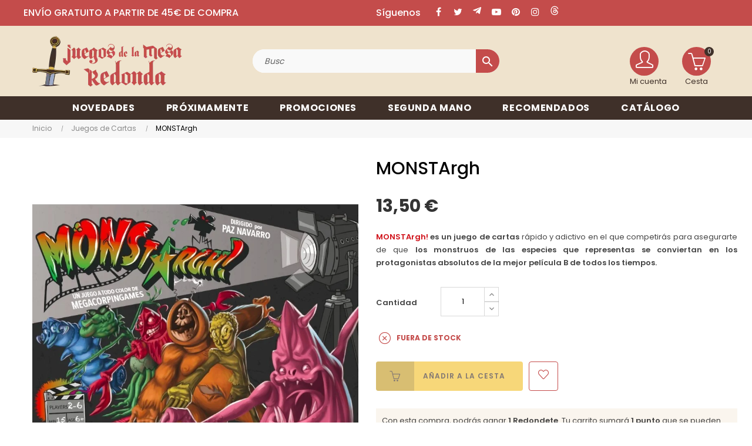

--- FILE ---
content_type: text/html; charset=utf-8
request_url: https://juegosdelamesaredonda.com/6928-monstargh-8414606982684.html
body_size: 34153
content:
 

<!doctype html>
<html lang="es-ES"  class="default" >

  <head>
    
      

  
<!-- Google Tag Manager -->
<script>(function(w,d,s,l,i){w[l]=w[l]||[];w[l].push({'gtm.start':
new Date().getTime(),event:'gtm.js'});var f=d.getElementsByTagName(s)[0],
j=d.createElement(s),dl=l!='dataLayer'?'&l='+l:'';j.async=true;j.src=
'https://www.googletagmanager.com/gtm.js?id='+i+dl;f.parentNode.insertBefore(j,f);
})(window,document,'script','dataLayer','GTM-T68CQG67');</script>
<!-- End Google Tag Manager -->



  <meta charset="utf-8">


  <meta http-equiv="x-ua-compatible" content="ie=edge">



  <title>Comprar MONSTArgh!  - juego de cartas</title>
  
      
    <script id='lgcookieslaw_script_gtm'>
        window.dataLayer = window.dataLayer || [];
        function gtag(){
            dataLayer.push(arguments);
        }

        gtag('consent', 'default', {
            'ad_storage': 'denied',
            'ad_user_data': 'denied',
            'ad_personalization': 'denied',
            'analytics_storage': 'denied',
            'personalization_storage': 'granted',
            'security_storage': 'granted'
        });
    </script>

  
    <script id='lgcookieslaw_script_ms'>
        window.uetq = window.uetq || [];

        window.uetq.push('consent', 'default', {
            'ad_storage': 'denied',
        });
    </script>

  
  <meta name="description" content="MONSTArgh! es un juego de cartas rápido y adictivo en el que competirás para asegurarte de que los monstruos de las especies que representas se conviertan en los protagonistas absolutos de la mejor película B de todos los tiempos.">
  <meta name="keywords" content="comprar juego incómodos invitados valencia,comprar juego incómodos invitados alicante,comprar juego de mesa incómodos invitados,comprar juego de cartas incómodos invitados,comprar juego incómodos invitados barato,comprar juego incómodos invitados online">
        <link rel="canonical" href="https://juegosdelamesaredonda.com/6928-monstargh-8414606982684.html">
    
      
  
  
    <script type="application/ld+json">
  {
    "@context": "https://schema.org",
    "@type": "Organization",
    "name" : "Juegos de la mesa redonda",
    "url" : "https://juegosdelamesaredonda.com/"
         ,"logo": {
        "@type": "ImageObject",
        "url":"https://juegosdelamesaredonda.com/img/logo-1749214358.jpg"
      }
      }
</script>

<script type="application/ld+json">
  {
    "@context": "https://schema.org",
    "@type": "WebPage",
    "isPartOf": {
      "@type": "WebSite",
      "url":  "https://juegosdelamesaredonda.com/",
      "name": "Juegos de la mesa redonda"
    },
    "name": "Comprar MONSTArgh!  - juego de cartas",
    "url":  "https://juegosdelamesaredonda.com/6928-monstargh-8414606982684.html"
  }
</script>


  <script type="application/ld+json">
    {
      "@context": "https://schema.org",
      "@type": "BreadcrumbList",
      "itemListElement": [
                  {
            "@type": "ListItem",
            "position": 1,
            "name": "Inicio",
            "item": "https://juegosdelamesaredonda.com/"
          },                  {
            "@type": "ListItem",
            "position": 2,
            "name": "Juegos de Cartas",
            "item": "https://juegosdelamesaredonda.com/6-juegos-de-cartas"
          },                  {
            "@type": "ListItem",
            "position": 3,
            "name": "MONSTArgh",
            "item": "https://juegosdelamesaredonda.com/6928-monstargh-8414606982684.html"
          }              ]
    }
  </script>
  
  
  
  <script type="application/ld+json">
  {
    "@context": "https://schema.org/",
    "@type": "Product",
    "name": "MONSTArgh",
    "description": "MONSTArgh! es un juego de cartas rápido y adictivo en el que competirás para asegurarte de que los monstruos de las especies que representas se conviertan en los protagonistas absolutos de la mejor película B de todos los tiempos.",
    "category": "Juegos de Cartas",
    "image" :"https://juegosdelamesaredonda.com/30685-home_default/monstargh.jpg",    "sku": "JMR8414606982684",
    "mpn": "JMR8414606982684"
    ,"gtin13": "8414606982684"
        ,
    "brand": {
      "@type": "Brand",
      "name": "Megacorpin games"
    }
                ,
    "offers": {
      "@type": "Offer",
      "priceCurrency": "EUR",
      "name": "MONSTArgh",
      "price": "13.5",
      "url": "https://juegosdelamesaredonda.com/6928-monstargh-8414606982684.html",
      "priceValidUntil": "2026-02-06",
              "image": ["https://juegosdelamesaredonda.com/30685-large_default/monstargh.jpg","https://juegosdelamesaredonda.com/30686-large_default/monstargh.jpg","https://juegosdelamesaredonda.com/30687-large_default/monstargh.jpg"],
            "sku": "JMR8414606982684",
      "mpn": "JMR8414606982684",
      "gtin13": "8414606982684",                                        "availability": "https://schema.org/OutOfStock",
      "seller": {
        "@type": "Organization",
        "name": "Juegos de la mesa redonda"
      }
    }
      }
</script>

  
  
    
  

  
    <meta property="og:title" content="Comprar MONSTArgh!  - juego de cartas" />
    <meta property="og:description" content="MONSTArgh! es un juego de cartas rápido y adictivo en el que competirás para asegurarte de que los monstruos de las especies que representas se conviertan en los protagonistas absolutos de la mejor película B de todos los tiempos." />
    <meta property="og:url" content="https://juegosdelamesaredonda.com/6928-monstargh-8414606982684.html" />
    <meta property="og:site_name" content="Juegos de la mesa redonda" />
        



  <meta name="viewport" content="width=device-width, initial-scale=1">



  <link rel="icon" type="image/vnd.microsoft.icon" href="https://juegosdelamesaredonda.com/img/favicon.ico?1749214358">
  <link rel="shortcut icon" type="image/x-icon" href="https://juegosdelamesaredonda.com/img/favicon.ico?1749214358">


  

    <link rel="stylesheet" href="/modules/ps_checkout/views/css/payments.css?version=8.5.0.4" type="text/css" media="all">
  <link rel="stylesheet" href="https://juegosdelamesaredonda.com/themes/juegos_mesa_redonda/assets/cache/theme-e9954e208.css" type="text/css" media="all">



    


  

  <script type="text/javascript">
        var CorreosOficialCheckoutModuleFront = "https:\/\/juegosdelamesaredonda.com\/module\/correosoficial\/checkout";
        var LEO_COOKIE_THEME = "AT_PORTO_PANEL_CONFIG";
        var add_cart_error = "Se produjo un error al procesar tu solicitud. Int\u00e9ntalo de nuevo.";
        var ajaxsearch = "1";
        var appagebuilderToken = "14f4adf98c699077b0a5c4e026bc6d44";
        var buttonwishlist_title_add = "Lista de deseos";
        var buttonwishlist_title_remove = "Eliminar de la WishList";
        var cancel_rating_txt = "Cancel Rating";
        var controller_link = "https:\/\/juegosdelamesaredonda.com\/module\/productcontact\/contact";
        var disable_review_form_txt = "No existe un criterio para opinar de este producto o este lenguaje";
        var email_error = "Introduce un emailv\u00e1lido";
        var enable_custom = false;
        var enable_dropdown_defaultcart = 1;
        var enable_email = true;
        var enable_file = false;
        var enable_first = true;
        var enable_flycart_effect = 1;
        var enable_last = true;
        var enable_message = true;
        var enable_notification = 0;
        var enable_phone = false;
        var file_size = "Tu archivo debe ser menor a";
        var fname_error = "Introduce un nombre v\u00e1lido";
        var form_theme = 0;
        var gdpr_check = "Por favor, marca primero la casilla de consentimiento del RGPD.";
        var height_cart_item = "100";
        var isLogged = false;
        var leo_push = 0;
        var leo_search_url = "https:\/\/juegosdelamesaredonda.com\/module\/leoproductsearch\/productsearch";
        var leo_token = "14f4adf98c699077b0a5c4e026bc6d44";
        var leoproductsearch_static_token = "14f4adf98c699077b0a5c4e026bc6d44";
        var leoproductsearch_token = "f574a6192346bd1b34a1a72da830c29d";
        var lf_is_gen_rtl = false;
        var lname_error = "Introduce unos apellidos v\u00e1lidos";
        var lps_show_product_img = "1";
        var lps_show_product_price = true;
        var lql_ajax_url = "https:\/\/juegosdelamesaredonda.com\/module\/leoquicklogin\/leocustomer";
        var lql_is_gen_rtl = false;
        var lql_module_dir = "\/modules\/leoquicklogin\/";
        var lql_myaccount_url = "https:\/\/juegosdelamesaredonda.com\/mi-cuenta";
        var lql_redirect = "1";
        var mail_error = "Tus datos han sido enviados. Espera la respuesta.";
        var minChars = "3";
        var msg_error = "Introduce un mensaje v\u00e1lido";
        var not_supported = "Selecciona un archivo seg\u00fan las extensiones dadas";
        var number_cartitem_display = 3;
        var numpro_display = "100";
        var ok_label = "Ok";
        var phn_error = "Introduce un n\u00fam. de tel\u00e9fono v\u00e1lido";
        var prestashop = {"cart":{"products":[],"totals":{"total":{"type":"total","label":"Total","amount":0,"value":"0,00\u00a0\u20ac"},"total_including_tax":{"type":"total","label":"Total (impuestos incl.)","amount":0,"value":"0,00\u00a0\u20ac"},"total_excluding_tax":{"type":"total","label":"Total (impuestos excl.)","amount":0,"value":"0,00\u00a0\u20ac"}},"subtotals":{"products":{"type":"products","label":"Subtotal","amount":0,"value":"0,00\u00a0\u20ac"},"discounts":null,"shipping":{"type":"shipping","label":"Transporte","amount":0,"value":""},"tax":null},"products_count":0,"summary_string":"0 art\u00edculos","vouchers":{"allowed":1,"added":[]},"discounts":[],"minimalPurchase":0,"minimalPurchaseRequired":""},"currency":{"id":1,"name":"Euro","iso_code":"EUR","iso_code_num":"978","sign":"\u20ac"},"customer":{"lastname":"","firstname":"","email":"","birthday":"0000-00-00","newsletter":"0","newsletter_date_add":"0000-00-00 00:00:00","optin":"0","website":null,"company":null,"siret":null,"ape":null,"is_logged":false,"gender":{"type":null,"name":null},"addresses":[]},"country":{"id_zone":"10","id_currency":"1","call_prefix":"34","iso_code":"ES","active":"1","contains_states":"1","need_identification_number":"0","need_zip_code":"1","zip_code_format":"NNNNN","display_tax_label":"1","name":"Espa\u00f1a","id":6},"language":{"name":"Espa\u00f1ol (Spanish)","iso_code":"es","locale":"es-ES","language_code":"es","active":"1","is_rtl":"0","date_format_lite":"d\/m\/Y","date_format_full":"d\/m\/Y H:i:s","id":1},"page":{"title":"","canonical":"https:\/\/juegosdelamesaredonda.com\/6928-monstargh-8414606982684.html","meta":{"title":"Comprar MONSTArgh!  - juego de cartas","description":"MONSTArgh! es un juego de cartas r\u00e1pido y adictivo en el que competir\u00e1s para asegurarte de que los monstruos de las especies que representas se conviertan en los protagonistas absolutos de la mejor pel\u00edcula B de todos los tiempos.","keywords":"comprar juego inc\u00f3modos invitados valencia,comprar juego inc\u00f3modos invitados alicante,comprar juego de mesa inc\u00f3modos invitados,comprar juego de cartas inc\u00f3modos invitados,comprar juego inc\u00f3modos invitados barato,comprar juego inc\u00f3modos invitados online","robots":"index"},"page_name":"product","body_classes":{"lang-es":true,"lang-rtl":false,"country-ES":true,"currency-EUR":true,"layout-full-width":true,"page-product":true,"tax-display-enabled":true,"page-customer-account":false,"product-id-6928":true,"product-MONSTArgh":true,"product-id-category-6":true,"product-id-manufacturer-160":true,"product-id-supplier-24":true,"product-available-for-order":true},"admin_notifications":[],"password-policy":{"feedbacks":{"0":"Muy d\u00e9bil","1":"D\u00e9bil","2":"Promedio","3":"Fuerte","4":"Muy fuerte","Straight rows of keys are easy to guess":"Una serie seguida de teclas de la misma fila es f\u00e1cil de adivinar","Short keyboard patterns are easy to guess":"Los patrones de teclado cortos son f\u00e1ciles de adivinar","Use a longer keyboard pattern with more turns":"Usa un patr\u00f3n de teclado m\u00e1s largo y con m\u00e1s giros","Repeats like \"aaa\" are easy to guess":"Las repeticiones como \u00abaaa\u00bb son f\u00e1ciles de adivinar","Repeats like \"abcabcabc\" are only slightly harder to guess than \"abc\"":"Las repeticiones como \"abcabcabc\" son solo un poco m\u00e1s dif\u00edciles de adivinar que \"abc\"","Sequences like abc or 6543 are easy to guess":"Las secuencias como \"abc\" o \"6543\" son f\u00e1ciles de adivinar","Recent years are easy to guess":"Los a\u00f1os recientes son f\u00e1ciles de adivinar","Dates are often easy to guess":"Las fechas suelen ser f\u00e1ciles de adivinar","This is a top-10 common password":"Esta es una de las 10 contrase\u00f1as m\u00e1s comunes","This is a top-100 common password":"Esta es una de las 100 contrase\u00f1as m\u00e1s comunes","This is a very common password":"Esta contrase\u00f1a es muy com\u00fan","This is similar to a commonly used password":"Esta contrase\u00f1a es similar a otras contrase\u00f1as muy usadas","A word by itself is easy to guess":"Una palabra que por s\u00ed misma es f\u00e1cil de adivinar","Names and surnames by themselves are easy to guess":"Los nombres y apellidos completos son f\u00e1ciles de adivinar","Common names and surnames are easy to guess":"Los nombres comunes y los apellidos son f\u00e1ciles de adivinar","Use a few words, avoid common phrases":"Usa varias palabras, evita frases comunes","No need for symbols, digits, or uppercase letters":"No se necesitan s\u00edmbolos, d\u00edgitos o letras may\u00fasculas","Avoid repeated words and characters":"Evita repetir palabras y caracteres","Avoid sequences":"Evita secuencias","Avoid recent years":"Evita a\u00f1os recientes","Avoid years that are associated with you":"Evita a\u00f1os que puedan asociarse contigo","Avoid dates and years that are associated with you":"Evita a\u00f1os y fechas que puedan asociarse contigo","Capitalization doesn't help very much":"Las may\u00fasculas no ayudan mucho","All-uppercase is almost as easy to guess as all-lowercase":"Todo en may\u00fasculas es casi tan f\u00e1cil de adivinar como en min\u00fasculas","Reversed words aren't much harder to guess":"Las palabras invertidas no son mucho m\u00e1s dif\u00edciles de adivinar","Predictable substitutions like '@' instead of 'a' don't help very much":"Las sustituciones predecibles como usar \"@\" en lugar de \"a\" no ayudan mucho","Add another word or two. Uncommon words are better.":"La contrase\u00f1a tiene que ser m\u00ednimo de 8 caracteres, contener may\u00fasculas, min\u00fasculas y n\u00fameros.\nPuede contener alg\u00fan s\u00edmbolo $ -_@ "}}},"shop":{"name":"Juegos de la mesa redonda","logo":"https:\/\/juegosdelamesaredonda.com\/img\/logo-1749214358.jpg","stores_icon":"https:\/\/juegosdelamesaredonda.com\/img\/logo_stores.png","favicon":"https:\/\/juegosdelamesaredonda.com\/img\/favicon.ico"},"core_js_public_path":"\/themes\/","urls":{"base_url":"https:\/\/juegosdelamesaredonda.com\/","current_url":"https:\/\/juegosdelamesaredonda.com\/6928-monstargh-8414606982684.html","shop_domain_url":"https:\/\/juegosdelamesaredonda.com","img_ps_url":"https:\/\/juegosdelamesaredonda.com\/img\/","img_cat_url":"https:\/\/juegosdelamesaredonda.com\/img\/c\/","img_lang_url":"https:\/\/juegosdelamesaredonda.com\/img\/l\/","img_prod_url":"https:\/\/juegosdelamesaredonda.com\/img\/p\/","img_manu_url":"https:\/\/juegosdelamesaredonda.com\/img\/m\/","img_sup_url":"https:\/\/juegosdelamesaredonda.com\/img\/su\/","img_ship_url":"https:\/\/juegosdelamesaredonda.com\/img\/s\/","img_store_url":"https:\/\/juegosdelamesaredonda.com\/img\/st\/","img_col_url":"https:\/\/juegosdelamesaredonda.com\/img\/co\/","img_url":"https:\/\/juegosdelamesaredonda.com\/themes\/at_porto\/assets\/img\/","css_url":"https:\/\/juegosdelamesaredonda.com\/themes\/at_porto\/assets\/css\/","js_url":"https:\/\/juegosdelamesaredonda.com\/themes\/at_porto\/assets\/js\/","pic_url":"https:\/\/juegosdelamesaredonda.com\/upload\/","theme_assets":"https:\/\/juegosdelamesaredonda.com\/themes\/at_porto\/assets\/","theme_dir":"https:\/\/juegosdelamesaredonda.com\/themes\/juegos_mesa_redonda\/","child_theme_assets":"https:\/\/juegosdelamesaredonda.com\/themes\/juegos_mesa_redonda\/assets\/","child_img_url":"https:\/\/juegosdelamesaredonda.com\/themes\/juegos_mesa_redonda\/assets\/img\/","child_css_url":"https:\/\/juegosdelamesaredonda.com\/themes\/juegos_mesa_redonda\/assets\/css\/","child_js_url":"https:\/\/juegosdelamesaredonda.com\/themes\/juegos_mesa_redonda\/assets\/js\/","pages":{"address":"https:\/\/juegosdelamesaredonda.com\/direccion","addresses":"https:\/\/juegosdelamesaredonda.com\/direcciones","authentication":"https:\/\/juegosdelamesaredonda.com\/autentificacion","manufacturer":"https:\/\/juegosdelamesaredonda.com\/fabricantes","cart":"https:\/\/juegosdelamesaredonda.com\/carro-de-la-compra","category":"https:\/\/juegosdelamesaredonda.com\/index.php?controller=category","cms":"https:\/\/juegosdelamesaredonda.com\/index.php?controller=cms","contact":"https:\/\/juegosdelamesaredonda.com\/contactenos","discount":"https:\/\/juegosdelamesaredonda.com\/descuento","guest_tracking":"https:\/\/juegosdelamesaredonda.com\/estado-pedido","history":"https:\/\/juegosdelamesaredonda.com\/historial-de-pedidos","identity":"https:\/\/juegosdelamesaredonda.com\/identidad","index":"https:\/\/juegosdelamesaredonda.com\/","my_account":"https:\/\/juegosdelamesaredonda.com\/mi-cuenta","order_confirmation":"https:\/\/juegosdelamesaredonda.com\/index.php?controller=order-confirmation","order_detail":"https:\/\/juegosdelamesaredonda.com\/index.php?controller=order-detail","order_follow":"https:\/\/juegosdelamesaredonda.com\/devolucion-de-productos","order":"https:\/\/juegosdelamesaredonda.com\/carrito","order_return":"https:\/\/juegosdelamesaredonda.com\/index.php?controller=order-return","order_slip":"https:\/\/juegosdelamesaredonda.com\/vales","pagenotfound":"https:\/\/juegosdelamesaredonda.com\/page-not-found","password":"https:\/\/juegosdelamesaredonda.com\/contrasena-olvidado","pdf_invoice":"https:\/\/juegosdelamesaredonda.com\/index.php?controller=pdf-invoice","pdf_order_return":"https:\/\/juegosdelamesaredonda.com\/index.php?controller=pdf-order-return","pdf_order_slip":"https:\/\/juegosdelamesaredonda.com\/index.php?controller=pdf-order-slip","prices_drop":"https:\/\/juegosdelamesaredonda.com\/promocion","product":"https:\/\/juegosdelamesaredonda.com\/index.php?controller=product","registration":"https:\/\/juegosdelamesaredonda.com\/index.php?controller=registration","search":"https:\/\/juegosdelamesaredonda.com\/buscar","sitemap":"https:\/\/juegosdelamesaredonda.com\/mapa-del-sitio","stores":"https:\/\/juegosdelamesaredonda.com\/comprar-juegos-de-mesa","supplier":"https:\/\/juegosdelamesaredonda.com\/proveedores","new_products":"https:\/\/juegosdelamesaredonda.com\/novedades","brands":"https:\/\/juegosdelamesaredonda.com\/fabricantes","register":"https:\/\/juegosdelamesaredonda.com\/index.php?controller=registration","order_login":"https:\/\/juegosdelamesaredonda.com\/carrito?login=1"},"alternative_langs":[],"actions":{"logout":"https:\/\/juegosdelamesaredonda.com\/?mylogout="},"no_picture_image":{"bySize":{"small_default":{"url":"https:\/\/juegosdelamesaredonda.com\/img\/p\/es-default-small_default.jpg","width":98,"height":123},"cart_default":{"url":"https:\/\/juegosdelamesaredonda.com\/img\/p\/es-default-cart_default.jpg","width":125,"height":157},"medium_default":{"url":"https:\/\/juegosdelamesaredonda.com\/img\/p\/es-default-medium_default.jpg","width":472,"height":472},"home_default":{"url":"https:\/\/juegosdelamesaredonda.com\/img\/p\/es-default-home_default.jpg","width":472,"height":472},"large_default":{"url":"https:\/\/juegosdelamesaredonda.com\/img\/p\/es-default-large_default.jpg","width":800,"height":800}},"small":{"url":"https:\/\/juegosdelamesaredonda.com\/img\/p\/es-default-small_default.jpg","width":98,"height":123},"medium":{"url":"https:\/\/juegosdelamesaredonda.com\/img\/p\/es-default-medium_default.jpg","width":472,"height":472},"large":{"url":"https:\/\/juegosdelamesaredonda.com\/img\/p\/es-default-large_default.jpg","width":800,"height":800},"legend":""}},"configuration":{"display_taxes_label":true,"display_prices_tax_incl":true,"is_catalog":false,"show_prices":true,"opt_in":{"partner":false},"quantity_discount":{"type":"discount","label":"Descuento unitario"},"voucher_enabled":1,"return_enabled":0},"field_required":[],"breadcrumb":{"links":[{"title":"Inicio","url":"https:\/\/juegosdelamesaredonda.com\/"},{"title":"Juegos de Cartas","url":"https:\/\/juegosdelamesaredonda.com\/6-juegos-de-cartas"},{"title":"MONSTArgh","url":"https:\/\/juegosdelamesaredonda.com\/6928-monstargh-8414606982684.html"}],"count":3},"link":{"protocol_link":"https:\/\/","protocol_content":"https:\/\/"},"time":1769090226,"static_token":"14f4adf98c699077b0a5c4e026bc6d44","token":"f574a6192346bd1b34a1a72da830c29d","debug":false};
        var prestashopFacebookAjaxController = "https:\/\/juegosdelamesaredonda.com\/module\/ps_facebook\/Ajax";
        var ps_checkoutApplePayUrl = "https:\/\/juegosdelamesaredonda.com\/module\/ps_checkout\/applepay";
        var ps_checkoutAutoRenderDisabled = false;
        var ps_checkoutCancelUrl = "https:\/\/juegosdelamesaredonda.com\/module\/ps_checkout\/cancel";
        var ps_checkoutCardBrands = ["MASTERCARD","VISA","AMEX"];
        var ps_checkoutCardFundingSourceImg = "\/modules\/ps_checkout\/views\/img\/payment-cards.png";
        var ps_checkoutCardLogos = {"AMEX":"\/modules\/ps_checkout\/views\/img\/amex.svg","CB_NATIONALE":"\/modules\/ps_checkout\/views\/img\/cb.svg","DINERS":"\/modules\/ps_checkout\/views\/img\/diners.svg","DISCOVER":"\/modules\/ps_checkout\/views\/img\/discover.svg","JCB":"\/modules\/ps_checkout\/views\/img\/jcb.svg","MAESTRO":"\/modules\/ps_checkout\/views\/img\/maestro.svg","MASTERCARD":"\/modules\/ps_checkout\/views\/img\/mastercard.svg","UNIONPAY":"\/modules\/ps_checkout\/views\/img\/unionpay.svg","VISA":"\/modules\/ps_checkout\/views\/img\/visa.svg"};
        var ps_checkoutCartProductCount = 0;
        var ps_checkoutCheckUrl = "https:\/\/juegosdelamesaredonda.com\/module\/ps_checkout\/check";
        var ps_checkoutCheckoutTranslations = {"checkout.go.back.label":"Pagar","checkout.go.back.link.title":"Volver a la compra","checkout.card.payment":"Pago con tarjeta","checkout.page.heading":"Resumen del pedido","checkout.cart.empty":"Tu carrito est\u00e1 vac\u00edo.","checkout.page.subheading.card":"Tarjeta","checkout.page.subheading.paypal":"PayPal","checkout.payment.by.card":"Has elegido pagar con tarjeta.","checkout.payment.by.paypal":"Has elegido pagar con PayPal.","checkout.order.summary":"Este es un breve resumen de tu pedido:","checkout.order.amount.total":"El importe total del pedido es de","checkout.order.included.tax":"(IVA incluido)","checkout.order.confirm.label":"Haz clic en \"Confirmar mi pedido\" para confirmar el pedido.","checkout.payment.token.delete.modal.header":"\u00bfEliminar este m\u00e9todo de pago?","checkout.payment.token.delete.modal.content":"El siguiente m\u00e9todo de pago ser\u00e1 eliminado de tu cuenta:","checkout.payment.token.delete.modal.confirm-button":"Eliminar m\u00e9todo de pago","checkout.payment.loader.processing-request":"Por favor espera, estamos procesando tu solicitud","checkout.payment.others.link.label":"Otros m\u00e9todos de pago","checkout.payment.others.confirm.button.label":"Confirmar el pedido","checkout.form.error.label":"Se ha producido un error durante el pago. Vuelve a intentarlo o ponte en contacto con el servicio de asistencia.","loader-component.label.header":"\u00a1Gracias por tu compra!","loader-component.label.body":"Por favor, espera, estamos procesando tu pago","loader-component.label.body.longer":"Esto est\u00e1 tardando m\u00e1s de lo esperado. Por favor, espera\u2026","payment-method-logos.title":"Pagos 100% seguros","express-button.cart.separator":"o","express-button.checkout.express-checkout":"Compra r\u00e1pida","ok":"Ok","cancel":"Cancelar","paypal.hosted-fields.label.card-name":"Nombre del titular de la tarjeta","paypal.hosted-fields.placeholder.card-name":"Nombre del titular de la tarjeta","paypal.hosted-fields.label.card-number":"N\u00famero de tarjeta","paypal.hosted-fields.placeholder.card-number":"N\u00famero de tarjeta","paypal.hosted-fields.label.expiration-date":"Fecha de caducidad","paypal.hosted-fields.placeholder.expiration-date":"MM\/YY","paypal.hosted-fields.label.cvv":"CVC","paypal.hosted-fields.placeholder.cvv":"XXX","error.paypal-sdk":"No hay instancia del SDK de JavaScript de PayPal","error.google-pay-sdk":"No hay instancia del SDK de JavaScript de Google Pay","error.apple-pay-sdk":"No hay instancia del SDK de JavaScript de Apple Pay","error.google-pay.transaction-info":"Ocurri\u00f3 un error al obtener la informaci\u00f3n de la transacci\u00f3n de Google Pay","error.apple-pay.payment-request":"Ocurri\u00f3 un error al obtener la solicitud de pago de Apple Pay","error.paypal-sdk.contingency.cancel":"Autenticaci\u00f3n del titular de la tarjeta cancelada, por favor, elige otro m\u00e9todo de pago o int\u00e9ntalo de nuevo.","error.paypal-sdk.contingency.error":"Se ha producido un error en la autentificaci\u00f3n del titular de la tarjeta, por favor, elige otro m\u00e9todo de pago o int\u00e9ntalo de nuevo.","error.paypal-sdk.contingency.failure":"Autenticaci\u00f3n del titular de la tarjeta cancelada, por favor, elige otro m\u00e9todo de pago o int\u00e9ntalo de nuevo.","error.paypal-sdk.contingency.unknown":"Autenticaci\u00f3n del titular de la tarjeta no puede ser verificada, por favor, elige otro m\u00e9todo de pago o int\u00e9ntalo de nuevo.","APPLE_PAY_MERCHANT_SESSION_VALIDATION_ERROR":"No podemos procesar su pago con Apple Pay en este momento. Esto podr\u00eda deberse a un problema al verificar la configuraci\u00f3n de pago de este sitio web. Int\u00e9ntelo de nuevo m\u00e1s tarde o elija otro m\u00e9todo de pago.","APPROVE_APPLE_PAY_VALIDATION_ERROR":"Hemos encontrado un problema al procesar su pago con Apple Pay. Verifique los detalles de su pedido e int\u00e9ntelo de nuevo, o utilice otro m\u00e9todo de pago."};
        var ps_checkoutCheckoutUrl = "https:\/\/juegosdelamesaredonda.com\/carrito";
        var ps_checkoutConfirmUrl = "https:\/\/juegosdelamesaredonda.com\/index.php?controller=order-confirmation";
        var ps_checkoutCreateUrl = "https:\/\/juegosdelamesaredonda.com\/module\/ps_checkout\/create";
        var ps_checkoutCustomMarks = {"google_pay":"\/modules\/ps_checkout\/views\/img\/google_pay.svg","apple_pay":"\/modules\/ps_checkout\/views\/img\/apple_pay.svg"};
        var ps_checkoutExpressCheckoutCartEnabled = false;
        var ps_checkoutExpressCheckoutOrderEnabled = false;
        var ps_checkoutExpressCheckoutProductEnabled = false;
        var ps_checkoutExpressCheckoutSelected = false;
        var ps_checkoutExpressCheckoutUrl = "https:\/\/juegosdelamesaredonda.com\/module\/ps_checkout\/ExpressCheckout";
        var ps_checkoutFundingSource = "paypal";
        var ps_checkoutFundingSourcesSorted = ["google_pay","apple_pay","paypal","paylater","giropay"];
        var ps_checkoutGooglePayUrl = "https:\/\/juegosdelamesaredonda.com\/module\/ps_checkout\/googlepay";
        var ps_checkoutHostedFieldsContingencies = "SCA_WHEN_REQUIRED";
        var ps_checkoutHostedFieldsEnabled = false;
        var ps_checkoutIconsPath = "\/modules\/ps_checkout\/views\/img\/icons\/";
        var ps_checkoutLoaderImage = "\/modules\/ps_checkout\/views\/img\/loader.svg";
        var ps_checkoutPartnerAttributionId = "PrestaShop_Cart_PSXO_PSDownload";
        var ps_checkoutPayLaterCartPageButtonEnabled = false;
        var ps_checkoutPayLaterCategoryPageBannerEnabled = false;
        var ps_checkoutPayLaterHomePageBannerEnabled = false;
        var ps_checkoutPayLaterOrderPageBannerEnabled = false;
        var ps_checkoutPayLaterOrderPageButtonEnabled = false;
        var ps_checkoutPayLaterOrderPageMessageEnabled = false;
        var ps_checkoutPayLaterProductPageBannerEnabled = false;
        var ps_checkoutPayLaterProductPageButtonEnabled = false;
        var ps_checkoutPayLaterProductPageMessageEnabled = false;
        var ps_checkoutPayPalButtonConfiguration = {"color":"gold","shape":"pill","label":"paypal"};
        var ps_checkoutPayPalEnvironment = "LIVE";
        var ps_checkoutPayPalOrderId = "";
        var ps_checkoutPayPalSdkConfig = {"clientId":"AXjYFXWyb4xJCErTUDiFkzL0Ulnn-bMm4fal4G-1nQXQ1ZQxp06fOuE7naKUXGkq2TZpYSiI9xXbs4eo","merchantId":"ETYFDYVDFYBM6","currency":"EUR","intent":"capture","commit":"false","vault":"false","integrationDate":"2024-04-01","dataPartnerAttributionId":"PrestaShop_Cart_PSXO_PSDownload","dataCspNonce":"","dataEnable3ds":"true","disableFunding":"card,bancontact,eps,ideal,mybank,p24,blik","enableFunding":"paylater","components":"marks,funding-eligibility,googlepay,applepay"};
        var ps_checkoutPayWithTranslations = {"google_pay":"Pagar con Google Pay","apple_pay":"Pagar con Apple Pay","paypal":"Pagar con PayPal","paylater":"Pagar en varios plazos con PayPal Pay Later","giropay":"Pagar con "};
        var ps_checkoutPaymentMethodLogosTitleImg = "\/modules\/ps_checkout\/views\/img\/icons\/lock_checkout.svg";
        var ps_checkoutPaymentUrl = "https:\/\/juegosdelamesaredonda.com\/module\/ps_checkout\/payment";
        var ps_checkoutRenderPaymentMethodLogos = true;
        var ps_checkoutValidateUrl = "https:\/\/juegosdelamesaredonda.com\/module\/ps_checkout\/validate";
        var ps_checkoutVaultUrl = "https:\/\/juegosdelamesaredonda.com\/module\/ps_checkout\/vault";
        var ps_checkoutVersion = "8.5.0.4";
        var psemailsubscription_subscription = "https:\/\/juegosdelamesaredonda.com\/module\/ps_emailsubscription\/subscription";
        var psr_icon_color = "#F19D76";
        var review_error = "Se produjo un error al procesar tu solicitud. Int\u00e9ntalo de nuevo.";
        var show_popup = 1;
        var site_key = "";
        var submit_error = "No se pudo enviar tu consulta. Int\u00e9ntalo de nuevo m\u00e1s tarde.";
        var submit_success = "Tu consulta ha sido enviada exitosamente";
        var text_no_product = "No hay productos";
        var text_results_count = "resultados";
        var type_dropdown_defaultcart = "dropdown";
        var type_flycart_effect = "fade";
        var url_leoproductattribute = "https:\/\/juegosdelamesaredonda.com\/module\/leofeature\/LeoProductAttribute";
        var width_cart_item = "300";
        var wishlist_add = "El producto ha sido a\u00f1adido a tu lista de deseos";
        var wishlist_cancel_txt = "Cancelar";
        var wishlist_confirm_del_txt = "\u00bfEliminar el elemento seleccionado?";
        var wishlist_del_default_txt = "No se puede eliminar la lista de deseos por defecto ";
        var wishlist_email_txt = "Direcci\u00f3n de correo electr\u00f3nico";
        var wishlist_loggin_required = "Tienes que iniciar sesi\u00f3n para poder gestionar su lista de deseos";
        var wishlist_ok_txt = "Ok";
        var wishlist_quantity_required = "Debes introducir una cantidad";
        var wishlist_remove = "El producto se retir\u00f3 con \u00e9xito de tu Lista de deseos";
        var wishlist_reset_txt = "Reiniciar";
        var wishlist_send_txt = "Enviar";
        var wishlist_send_wishlist_txt = "Enviar lista de deseos";
        var wishlist_url = "https:\/\/juegosdelamesaredonda.com\/module\/leofeature\/mywishlist";
        var wishlist_viewwishlist = "Ver tu lista de deseos";
      </script>
<script type="text/javascript">
	var choosefile_text = "Seleccionar archivo";
	var turnoff_popup_text = "Do not show this popup again";
	
	var size_item_quickview = 82;
	var style_scroll_quickview = 'vertical';
	
	var size_item_page = 113;
	var style_scroll_page = 'horizontal';
	
	var size_item_quickview_attr = 101;	
	var style_scroll_quickview_attr = 'vertical';
	
	var size_item_popup = 160;
	var style_scroll_popup = 'vertical';
</script>


  <script>
                var jprestaUpdateCartDirectly = 1;
                var jprestaUseCreativeElements = 0;
                </script><script>
pcRunDynamicModulesJs = function() {
// Autoconf - 2025-09-18T15:22:14+00:00
// blockwishlist
if (typeof productsAlreadyTagged != 'undefined') {
    productsAlreadyTagged.forEach(function(product) {
        let selector = `[data-id-product="${product.id_product}"] .wishlist-button-add`;
        let elements = document.querySelectorAll(selector); 
        elements.forEach(function(element) {
            if (element && element.__vue__) {
                element.__vue__.toggleCheck();
                element.__vue__.idList = parseInt(product.id_wishlist);
            }
        });
    });
}
// ps_shoppingcart
// Cart is refreshed from HTML to be faster
// productcomments
if ($.fn.rating) $('input.star').rating();
if ($.fn.rating) $('.auto-submit-star').rating();
if ($.fn.fancybox) $('.open-comment-form').fancybox({'hideOnContentClick': false});
// appagebuilder
// Fix language URLs
var regex = new RegExp(/([&?])ajax=[^&]*([&])?|hook_[0-9]+=[^&]*([&])?|nocache=[^&]*([&])?/, 'gi');
$('.languages-block a, .block-languages a').each(function() {
	$(this).attr('href', $(this).attr('href').replace(regex,'$1').replace(regex,'$1').replace(regex,'$1'));
});
// Fix infinite scroll
if (typeof af_ajax_path != 'undefined') {
    af_ajax_path+='&from-xhr-dummy=1';
}
// leoquicklogin
if (prestashop_pc.customer.is_logged) {
    $('.account span').append(' ' + prestashop_pc.customer.firstname + ' ' + prestashop_pc.customer.lastname);
}
$('.lql-form-bt, a.logout').click(function() {document.cookie = "jpresta_cache_context=;path=/;expires=Thu, 01 Jan 1970 00:00:00 GMT";});
// lgcookieslaw
if (typeof LGCookiesLawFront == 'function') {
  var object_lgcookieslaw_front = new LGCookiesLawFront();
  object_lgcookieslaw_front.init();
}
$('.lgcookieslaw-accept-button').click(function() {document.cookie = "jpresta_cache_context=;path=/;expires=Thu, 01 Jan 1970 00:00:00 GMT";});
$('.lgcookieslaw-partial-accept-button').click(function() {document.cookie = "jpresta_cache_context=;path=/;expires=Thu, 01 Jan 1970 00:00:00 GMT";});
};</script><!-- @file modules\appagebuilder\views\templates\hook\header -->

<script>
	/**
	 * List functions will run when document.ready()
	 */
	var ap_list_functions = [];
	/**
	 * List functions will run when window.load()
	 */
	var ap_list_functions_loaded = [];

	/**
	 * List functions will run when document.ready() for theme
	 */

	var products_list_functions = [];
</script>


<script type='text/javascript'>
	var leoOption = {
		category_qty:1,
		product_list_image:0,
		product_one_img:1,
		productCdown: 1,
		productColor: 0,
		homeWidth: 472,
		homeheight: 472,
	}

	ap_list_functions.push(function(){
		if (typeof $.LeoCustomAjax !== "undefined" && $.isFunction($.LeoCustomAjax)) {
			var leoCustomAjax = new $.LeoCustomAjax();
			leoCustomAjax.processAjax();
		}
	});
</script>
<script type="text/javascript">
	
	var FancyboxI18nClose = "Cerrar";
	var FancyboxI18nNext = "Siguiente";
	var FancyboxI18nPrev = "Anterior";
	var current_link = "http://juegosdelamesaredonda.com/";		
	var currentURL = window.location;
	currentURL = String(currentURL);
	currentURL = currentURL.replace("https://","").replace("http://","").replace("www.","").replace( /#\w*/, "" );
	current_link = current_link.replace("https://","").replace("http://","").replace("www.","");
	var text_warning_select_txt = "Por favor seleccione uno de quitar?";
	var text_confirm_remove_txt = "¿Seguro para eliminar fila de pie?";
	var close_bt_txt = "Cerrar";
	var list_menu = [];
	var list_menu_tmp = {};
	var list_tab = [];
	var isHomeMenu = 0;
	
</script><script async src="https://www.googletagmanager.com/gtag/js?id=G-GWQQXZEZV6"></script>
<script>
  window.dataLayer = window.dataLayer || [];
  function gtag(){dataLayer.push(arguments);}
  gtag('js', new Date());
  gtag(
    'config',
    'G-GWQQXZEZV6',
    {
      'debug_mode':false
                      }
  );
</script>

<script type="text/javascript">
    var stockalert_url_check = "https://juegosdelamesaredonda.com/module/stockalert/account?process=check";
    var stockalert_url_add = "https://juegosdelamesaredonda.com/module/stockalert/account?process=add";
    var stockalert_url_remove = "https://juegosdelamesaredonda.com/module/stockalert/account?process=remove";
    
</script>

<style>
    
</style>
<script src="https://www.google.com/recaptcha/api.js?&hl=es" async defer></script>
<script type="text/javascript">
    var PA_GOOGLE_CAPTCHA_THEME = 'light';
            var PA_GOOGLE_V3_CAPTCHA_SITE_KEY = '6LdWFUksAAAAADwi5yNC3p4kNYNRbMyzsUSSAESt';
        var PA_GOOGLE_V3_POSITION = 'bottomright';
    </script>





    
  <meta property="og:type" content="product">
      <meta property="og:image" content="https://juegosdelamesaredonda.com/30685-large_default/monstargh.jpg">
  
      <meta property="product:pretax_price:amount" content="11.157025">
    <meta property="product:pretax_price:currency" content="EUR">
    <meta property="product:price:amount" content="13.5">
    <meta property="product:price:currency" content="EUR">
    
  </head>

  <body id="product" class="lang-es country-es currency-eur layout-full-width page-product tax-display-enabled product-id-6928 product-monstargh product-id-category-6 product-id-manufacturer-160 product-id-supplier-24 product-available-for-order fullwidth keep-header">

    
      <!-- Google Tag Manager (noscript) -->
<noscript><iframe src="https://www.googletagmanager.com/ns.html?id=GTM-T68CQG67"
height="0" width="0" style="display:none;visibility:hidden"></iframe></noscript>
<!-- End Google Tag Manager (noscript) -->

    
    
      
    

    <main id="page">
      
              
      <header id="header">
		  
			
  <div class="header-banner">
            <div class="inner"></div>
      </div>



  <nav class="header-nav">
    <div class="topnav">
              <div class="inner"></div>
          </div>
    <div class="bottomnav">
              <div class="inner"><!-- @file modules\appagebuilder\views\templates\hook\ApRow -->
<div class="wrapper"
            style="background: #C44C4B no-repeat"
                        >

<div class="container">
    <div        class="row bbox-navh2 bbox-h4 ApRow  has-bg bg-fullwidth-container"
                            style="padding-bottom: 1px;"                >
                                            <!-- @file modules\appagebuilder\views\templates\hook\ApColumn -->
<div    class="col-xl-6 col-lg-6 col-md-6 col-sm-12 col-xs-12 col-sp-12 col-info pposition-static no-padding text-left ApColumn "
	    >
                    <!-- @file modules\appagebuilder\views\templates\hook\ApGeneral -->
<div     class="block text-light top_envio ApHtml">
	                    <div class="block_content"><p>ENVÍO GRATUITO A PARTIR DE 45€ DE COMPRA</p></div>
    	</div>
    </div><!-- @file modules\appagebuilder\views\templates\hook\ApColumn -->
<div    class="col-xl-6 col-lg-6 col-md-6 col-sm-12 col-xs-12 col-sp-12 col-info pposition-static no-padding text-right ApColumn "
	    >
                    <!-- @file modules\appagebuilder\views\templates\hook\ApModule -->


  <div class="block-social">
    <p>Síguenos</p>
    <ul>
              <li class="facebook"><a href="https://www.facebook.com/juegosdelamesaredonda">Facebook</a></li>
              <li class="twitter"><a href="https://twitter.com/Juegos_Mesa_RD">Twitter</a></li>
              <li class="rss"><a href="https://t.me/juegos_mesaredonda">Rss</a></li>
              <li class="youtube"><a href="https://www.youtube.com/user/JuegosMesaRedonda">YouTube</a></li>
              <li class="pinterest"><a href="https://pinterest.com/juegosmesard/">Pinterest</a></li>
              <li class="instagram"><a href="https://www.instagram.com/juegosdelamesaredonda/">Instagram</a></li>
              <li class="linkedin"><a href="https://www.threads.net/@juegosdelamesaredonda">LinkedIn</a></li>
          </ul>
  </div>


    </div>            </div>
</div>
</div>
        
	<script>
		ap_list_functions.push(function(){
			$.stellar({horizontalScrolling:false}); 
		});
	</script>
    
    </div>
          </div>
  </nav>



  <div class="header-top">
          <div class="inner"><!-- @file modules\appagebuilder\views\templates\hook\ApRow -->
<div class="wrapper"
            style="background: #EFE3CD no-repeat bottom"
                        >

<div class="container">
    <div        class="row box-toph2 box-h4 ApRow  has-bg bg-fullwidth-container"
                            style=""                >
                                            <!-- @file modules\appagebuilder\views\templates\hook\ApColumn -->
<div    class="col-xl-3 col-lg-3 col-md-6 col-sm-6 col-xs-6 col-sp-6 col-logo ApColumn "
	    >
                    <!-- @file modules\appagebuilder\views\templates\hook\ApGenCode -->

	<div class="h-logo">    <a href="https://juegosdelamesaredonda.com/">        <img class="img-fluid" src="https://juegosdelamesaredonda.com/img/logo-1749214358.jpg" alt="Juegos de la mesa redonda">    </a></div>

    </div><!-- @file modules\appagebuilder\views\templates\hook\ApColumn -->
<div    class="col-xl-6 col-lg-6 col-md-12 col-sm-12 col-xs-12 col-sp-12 col-search ApColumn "
	    >
                    <!-- @file modules\appagebuilder\views\templates\hook\ApModule -->


<!-- Block search module -->
<div id="leo_search_block_top" class="block exclusive search-by-category">
	<p class="title_block">Buscar...</p>
		<form method="get" action="https://juegosdelamesaredonda.com/index.php?controller=productsearch" id="leosearchtopbox" data-label-suggestion="Sugerencias" data-search-for="Búsqueda para" data-in-category="en la categoría" data-products-for="Productos para" data-label-products="Productos" data-view-all="Ver todos">
		<input type="hidden" name="fc" value="module" />
		<input type="hidden" name="module" value="leoproductsearch" />
		<input type="hidden" name="controller" value="productsearch" />
		<input type="hidden" name="txt_not_found" value="No se han encontrado productos">
                <input type="hidden" name="leoproductsearch_static_token" value="14f4adf98c699077b0a5c4e026bc6d44"/>
		    			<div class="block_content clearfix leoproductsearch-content">
					
				<div class="list-cate-wrapper">
					<input id="leosearchtop-cate-id" name="cate" value="" type="hidden">
					<a href="javascript:void(0)" id="dropdownListCateTop" class="select-title" rel="nofollow" data-toggle="dropdown" aria-haspopup="true" aria-expanded="false">
						<span>Todas las categorías</span>
						<i class="material-icons pull-xs-right">keyboard_arrow_down</i>
					</a>
					<div class="list-cate dropdown-menu" aria-labelledby="dropdownListCateTop">
						<a href="#" data-cate-id="" data-cate-name="Todas las categorías" class="cate-item active" >Todas las categorías</a>				
						<a href="#" data-cate-id="2" data-cate-name="Inicio" class="cate-item cate-level-1" >Inicio</a>
						
  <a href="#" data-cate-id="8" data-cate-name="Juegos de Rol" class="cate-item cate-level-2" >--Juegos de Rol</a>
  <a href="#" data-cate-id="56" data-cate-name="Novedades" class="cate-item cate-level-2" >--Novedades</a>
  <a href="#" data-cate-id="228" data-cate-name="Proximamente" class="cate-item cate-level-2" >--Proximamente</a>
  <a href="#" data-cate-id="55" data-cate-name="Top Ventas" class="cate-item cate-level-2" >--Top Ventas</a>
  <a href="#" data-cate-id="57" data-cate-name="Promociones" class="cate-item cate-level-2" >--Promociones</a>
  <a href="#" data-cate-id="158" data-cate-name="Segunda Mano" class="cate-item cate-level-2" >--Segunda Mano</a>
  <a href="#" data-cate-id="214" data-cate-name="Aprender Jugando" class="cate-item cate-level-2" >--Aprender Jugando</a>
  <a href="#" data-cate-id="213" data-cate-name="Juegos para Uno" class="cate-item cate-level-2" >--Juegos para Uno</a>
  <a href="#" data-cate-id="216" data-cate-name="Juegos Navideños" class="cate-item cate-level-2" >--Juegos Navideños</a>
  <a href="#" data-cate-id="217" data-cate-name="Recomendados para Jugar en Familia" class="cate-item cate-level-2" >--Recomendados para Jugar en Familia</a>
  <a href="#" data-cate-id="206" data-cate-name="Recomendados para 2" class="cate-item cate-level-2" >--Recomendados para 2</a>
  <a href="#" data-cate-id="225" data-cate-name="Entrena Tu Mente" class="cate-item cate-level-2" >--Entrena Tu Mente</a>
  <a href="#" data-cate-id="7" data-cate-name="Juegos de Tablero" class="cate-item cate-level-2" >--Juegos de Tablero</a>
  <a href="#" data-cate-id="6" data-cate-name="Juegos de Cartas" class="cate-item cate-level-2" >--Juegos de Cartas</a>
  <a href="#" data-cate-id="9" data-cate-name="Juegos para Niños" class="cate-item cate-level-2" >--Juegos para Niños</a>
  <a href="#" data-cate-id="64" data-cate-name="Juegos de Importacion" class="cate-item cate-level-2" >--Juegos de Importacion</a>
  <a href="#" data-cate-id="76" data-cate-name="Juegos de Dados" class="cate-item cate-level-2" >--Juegos de Dados</a>
  <a href="#" data-cate-id="224" data-cate-name="Juegos Roll and Write" class="cate-item cate-level-2" >--Juegos Roll and Write</a>
  <a href="#" data-cate-id="215" data-cate-name="Wargames" class="cate-item cate-level-2" >--Wargames</a>
  <a href="#" data-cate-id="108" data-cate-name="Expansiones de juegos" class="cate-item cate-level-2" >--Expansiones de juegos</a>
  <a href="#" data-cate-id="130" data-cate-name="Suplementos de Rol" class="cate-item cate-level-2" >--Suplementos de Rol</a>
  <a href="#" data-cate-id="142" data-cate-name="Libros y Revistas" class="cate-item cate-level-2" >--Libros y Revistas</a>
  <a href="#" data-cate-id="59" data-cate-name="Accesorios" class="cate-item cate-level-2" >--Accesorios</a>
  <a href="#" data-cate-id="234" data-cate-name="Canjea tus Redondetes" class="cate-item cate-level-2" >--Canjea tus Redondetes</a>
  <a href="#" data-cate-id="10" data-cate-name="Generos" class="cate-item cate-level-2" >--Generos</a>
  <a href="#" data-cate-id="17" data-cate-name="Juegos de Aventuras" class="cate-item cate-level-3" >---Juegos de Aventuras</a>
  <a href="#" data-cate-id="20" data-cate-name="Juegos de Ciencia Ficcion" class="cate-item cate-level-3" >---Juegos de Ciencia Ficcion</a>
  <a href="#" data-cate-id="19" data-cate-name="Juegos Cooperativos" class="cate-item cate-level-3" >---Juegos Cooperativos</a>
  <a href="#" data-cate-id="237" data-cate-name="Juegos Deportivos" class="cate-item cate-level-3" >---Juegos Deportivos</a>
  <a href="#" data-cate-id="15" data-cate-name="Juegos de Estrategia" class="cate-item cate-level-3" >---Juegos de Estrategia</a>
  <a href="#" data-cate-id="16" data-cate-name="Juegos Familiares" class="cate-item cate-level-3" >---Juegos Familiares</a>
  <a href="#" data-cate-id="51" data-cate-name="Juegos de Fantasia" class="cate-item cate-level-3" >---Juegos de Fantasia</a>
  <a href="#" data-cate-id="14" data-cate-name="Juegos de Humor" class="cate-item cate-level-3" >---Juegos de Humor</a>
  <a href="#" data-cate-id="18" data-cate-name="Juegos de Ingenio" class="cate-item cate-level-3" >---Juegos de Ingenio</a>
  <a href="#" data-cate-id="13" data-cate-name="Juegos de Misterio" class="cate-item cate-level-3" >---Juegos de Misterio</a>
  <a href="#" data-cate-id="12" data-cate-name="Juegos de Terror" class="cate-item cate-level-3" >---Juegos de Terror</a>
  <a href="#" data-cate-id="21" data-cate-name="Marcas" class="cate-item cate-level-2" >--Marcas</a>
  <a href="#" data-cate-id="189" data-cate-name="2 Tomatoes Games" class="cate-item cate-level-3" >---2 Tomatoes Games</a>
  <a href="#" data-cate-id="161" data-cate-name="4Moon Studio" class="cate-item cate-level-3" >---4Moon Studio</a>
  <a href="#" data-cate-id="205" data-cate-name="ARRAKIS GAMES" class="cate-item cate-level-3" >---ARRAKIS GAMES</a>
  <a href="#" data-cate-id="162" data-cate-name="ABACUSSPIELE" class="cate-item cate-level-3" >---ABACUSSPIELE</a>
  <a href="#" data-cate-id="83" data-cate-name="AEG" class="cate-item cate-level-3" >---AEG</a>
  <a href="#" data-cate-id="171" data-cate-name="Abba games" class="cate-item cate-level-3" >---Abba games</a>
  <a href="#" data-cate-id="156" data-cate-name="AKUMA STUDIO" class="cate-item cate-level-3" >---AKUMA STUDIO</a>
  <a href="#" data-cate-id="129" data-cate-name="Alea" class="cate-item cate-level-3" >---Alea</a>
  <a href="#" data-cate-id="24" data-cate-name="Amigo" class="cate-item cate-level-3" >---Amigo</a>
  <a href="#" data-cate-id="145" data-cate-name="Artipia Games" class="cate-item cate-level-3" >---Artipia Games</a>
  <a href="#" data-cate-id="69" data-cate-name="Ammonit" class="cate-item cate-level-3" >---Ammonit</a>
  <a href="#" data-cate-id="93" data-cate-name="Ankama" class="cate-item cate-level-3" >---Ankama</a>
  <a href="#" data-cate-id="73" data-cate-name="Arcane Wonders" class="cate-item cate-level-3" >---Arcane Wonders</a>
  <a href="#" data-cate-id="115" data-cate-name="Argentum Verlag" class="cate-item cate-level-3" >---Argentum Verlag</a>
  <a href="#" data-cate-id="54" data-cate-name="Asylum Games" class="cate-item cate-level-3" >---Asylum Games</a>
  <a href="#" data-cate-id="22" data-cate-name="Asmodee" class="cate-item cate-level-3" >---Asmodee</a>
  <a href="#" data-cate-id="100" data-cate-name="ASSA GAMES" class="cate-item cate-level-3" >---ASSA GAMES</a>
  <a href="#" data-cate-id="25" data-cate-name="Bioviva" class="cate-item cate-level-3" >---Bioviva</a>
  <a href="#" data-cate-id="102" data-cate-name="Axel" class="cate-item cate-level-3" >---Axel</a>
  <a href="#" data-cate-id="168" data-cate-name="Bellica 3g" class="cate-item cate-level-3" >---Bellica 3g</a>
  <a href="#" data-cate-id="146" data-cate-name="Bezier Games" class="cate-item cate-level-3" >---Bezier Games</a>
  <a href="#" data-cate-id="58" data-cate-name="Battlefront" class="cate-item cate-level-3" >---Battlefront</a>
  <a href="#" data-cate-id="97" data-cate-name="Blauberry" class="cate-item cate-level-3" >---Blauberry</a>
  <a href="#" data-cate-id="133" data-cate-name="Black Box Games Publishing" class="cate-item cate-level-3" >---Black Box Games Publishing</a>
  <a href="#" data-cate-id="112" data-cate-name="Brain Picnic" class="cate-item cate-level-3" >---Brain Picnic</a>
  <a href="#" data-cate-id="222" data-cate-name="Caravan Games" class="cate-item cate-level-3" >---Caravan Games</a>
  <a href="#" data-cate-id="208" data-cate-name="Cayro" class="cate-item cate-level-3" >---Cayro</a>
  <a href="#" data-cate-id="113" data-cate-name="Cosplay Original" class="cate-item cate-level-3" >---Cosplay Original</a>
  <a href="#" data-cate-id="149" data-cate-name="Caótica Ediciones" class="cate-item cate-level-3" >---Caótica Ediciones</a>
  <a href="#" data-cate-id="166" data-cate-name="CEFA" class="cate-item cate-level-3" >---CEFA</a>
  <a href="#" data-cate-id="117" data-cate-name="Conbarba" class="cate-item cate-level-3" >---Conbarba</a>
  <a href="#" data-cate-id="26" data-cate-name="Cocktail Games" class="cate-item cate-level-3" >---Cocktail Games</a>
  <a href="#" data-cate-id="199" data-cate-name="Crazy Pawn Games" class="cate-item cate-level-3" >---Crazy Pawn Games</a>
  <a href="#" data-cate-id="81" data-cate-name="Cryptozoic Entertainment" class="cate-item cate-level-3" >---Cryptozoic Entertainment</a>
  <a href="#" data-cate-id="105" data-cate-name="Cranio Creations" class="cate-item cate-level-3" >---Cranio Creations</a>
  <a href="#" data-cate-id="220" data-cate-name="Creative Toys" class="cate-item cate-level-3" >---Creative Toys</a>
  <a href="#" data-cate-id="167" data-cate-name="Drawlab entertainment" class="cate-item cate-level-3" >---Drawlab entertainment</a>
  <a href="#" data-cate-id="118" data-cate-name="Daqora" class="cate-item cate-level-3" >---Daqora</a>
  <a href="#" data-cate-id="147" data-cate-name="Devir" class="cate-item cate-level-3" >---Devir</a>
  <a href="#" data-cate-id="68" data-cate-name="DaVinci Games" class="cate-item cate-level-3" >---DaVinci Games</a>
  <a href="#" data-cate-id="27" data-cate-name="Days Of Wonder" class="cate-item cate-level-3" >---Days Of Wonder</a>
  <a href="#" data-cate-id="210" data-cate-name="DJECO" class="cate-item cate-level-3" >---DJECO</a>
  <a href="#" data-cate-id="191" data-cate-name="DMZ" class="cate-item cate-level-3" >---DMZ</a>
  <a href="#" data-cate-id="180" data-cate-name="dlp games" class="cate-item cate-level-3" >---dlp games</a>
  <a href="#" data-cate-id="110" data-cate-name="Dizemo Entertainment" class="cate-item cate-level-3" >---Dizemo Entertainment</a>
  <a href="#" data-cate-id="124" data-cate-name="DVG" class="cate-item cate-level-3" >---DVG</a>
  <a href="#" data-cate-id="173" data-cate-name="Draco Ideas" class="cate-item cate-level-3" >---Draco Ideas</a>
  <a href="#" data-cate-id="29" data-cate-name="Edge Entertainment" class="cate-item cate-level-3" >---Edge Entertainment</a>
  <a href="#" data-cate-id="89" data-cate-name="Eagle Games" class="cate-item cate-level-3" >---Eagle Games</a>
  <a href="#" data-cate-id="204" data-cate-name="Ediciones Mas Que Oca" class="cate-item cate-level-3" >---Ediciones Mas Que Oca</a>
  <a href="#" data-cate-id="121" data-cate-name="Ediciones Epicismo" class="cate-item cate-level-3" >---Ediciones Epicismo</a>
  <a href="#" data-cate-id="98" data-cate-name="ELEGE Ibérica" class="cate-item cate-level-3" >---ELEGE Ibérica</a>
  <a href="#" data-cate-id="61" data-cate-name="El Viejo Tercio" class="cate-item cate-level-3" >---El Viejo Tercio</a>
  <a href="#" data-cate-id="52" data-cate-name="Ediciones Sombra" class="cate-item cate-level-3" >---Ediciones Sombra</a>
  <a href="#" data-cate-id="178" data-cate-name="Ediciones Primigenio" class="cate-item cate-level-3" >---Ediciones Primigenio</a>
  <a href="#" data-cate-id="96" data-cate-name="Edigrafica Games" class="cate-item cate-level-3" >---Edigrafica Games</a>
  <a href="#" data-cate-id="203" data-cate-name="Egmont" class="cate-item cate-level-3" >---Egmont</a>
  <a href="#" data-cate-id="141" data-cate-name="Elite Games" class="cate-item cate-level-3" >---Elite Games</a>
  <a href="#" data-cate-id="143" data-cate-name="e-Raptor" class="cate-item cate-level-3" >---e-Raptor</a>
  <a href="#" data-cate-id="212" data-cate-name="Falomir Juegos" class="cate-item cate-level-3" >---Falomir Juegos</a>
  <a href="#" data-cate-id="30" data-cate-name="Fantasy Flight Games" class="cate-item cate-level-3" >---Fantasy Flight Games</a>
  <a href="#" data-cate-id="226" data-cate-name="FLEXIQ" class="cate-item cate-level-3" >---FLEXIQ</a>
  <a href="#" data-cate-id="197" data-cate-name="Flying frog productions" class="cate-item cate-level-3" >---Flying frog productions</a>
  <a href="#" data-cate-id="174" data-cate-name="Fireside Games" class="cate-item cate-level-3" >---Fireside Games</a>
  <a href="#" data-cate-id="185" data-cate-name="Ferti Games" class="cate-item cate-level-3" >---Ferti Games</a>
  <a href="#" data-cate-id="235" data-cate-name="Fisher Price" class="cate-item cate-level-3" >---Fisher Price</a>
  <a href="#" data-cate-id="170" data-cate-name="Foxtrot Games" class="cate-item cate-level-3" >---Foxtrot Games</a>
  <a href="#" data-cate-id="169" data-cate-name="Game salute" class="cate-item cate-level-3" >---Game salute</a>
  <a href="#" data-cate-id="122" data-cate-name="Gabinete Lúdico" class="cate-item cate-level-3" >---Gabinete Lúdico</a>
  <a href="#" data-cate-id="209" data-cate-name="Gamegenic" class="cate-item cate-level-3" >---Gamegenic</a>
  <a href="#" data-cate-id="144" data-cate-name="GameZone Miniatures" class="cate-item cate-level-3" >---GameZone Miniatures</a>
  <a href="#" data-cate-id="148" data-cate-name="Galileo Nenos" class="cate-item cate-level-3" >---Galileo Nenos</a>
  <a href="#" data-cate-id="31" data-cate-name="Gen X Games" class="cate-item cate-level-3" >---Gen X Games</a>
  <a href="#" data-cate-id="62" data-cate-name="Guerra de Mitos" class="cate-item cate-level-3" >---Guerra de Mitos</a>
  <a href="#" data-cate-id="70" data-cate-name="Giochix.It" class="cate-item cate-level-3" >---Giochix.It</a>
  <a href="#" data-cate-id="78" data-cate-name="GMT Games" class="cate-item cate-level-3" >---GMT Games</a>
  <a href="#" data-cate-id="137" data-cate-name="Hasbro" class="cate-item cate-level-3" >---Hasbro</a>
  <a href="#" data-cate-id="32" data-cate-name="Haba" class="cate-item cate-level-3" >---Haba</a>
  <a href="#" data-cate-id="33" data-cate-name="Homoludicus" class="cate-item cate-level-3" >---Homoludicus</a>
  <a href="#" data-cate-id="84" data-cate-name="Hexasim" class="cate-item cate-level-3" >---Hexasim</a>
  <a href="#" data-cate-id="53" data-cate-name="Holocubierta" class="cate-item cate-level-3" >---Holocubierta</a>
  <a href="#" data-cate-id="34" data-cate-name="Hurrican Games" class="cate-item cate-level-3" >---Hurrican Games</a>
  <a href="#" data-cate-id="87" data-cate-name="HUCH and friends" class="cate-item cate-level-3" >---HUCH and friends</a>
  <a href="#" data-cate-id="106" data-cate-name="Heidelberger" class="cate-item cate-level-3" >---Heidelberger</a>
  <a href="#" data-cate-id="111" data-cate-name="Hans im Glück" class="cate-item cate-level-3" >---Hans im Glück</a>
  <a href="#" data-cate-id="131" data-cate-name="Inventure Cloud" class="cate-item cate-level-3" >---Inventure Cloud</a>
  <a href="#" data-cate-id="92" data-cate-name="Indie Boards and Cards" class="cate-item cate-level-3" >---Indie Boards and Cards</a>
  <a href="#" data-cate-id="107" data-cate-name="Iello" class="cate-item cate-level-3" >---Iello</a>
  <a href="#" data-cate-id="60" data-cate-name="Juegos de la Mesa Redonda" class="cate-item cate-level-3" >---Juegos de la Mesa Redonda</a>
  <a href="#" data-cate-id="86" data-cate-name="Juegos Darbel" class="cate-item cate-level-3" >---Juegos Darbel</a>
  <a href="#" data-cate-id="90" data-cate-name="Kosmos" class="cate-item cate-level-3" >---Kosmos</a>
  <a href="#" data-cate-id="67" data-cate-name="Kuznia Gier" class="cate-item cate-level-3" >---Kuznia Gier</a>
  <a href="#" data-cate-id="120" data-cate-name="La guarida del trasgo" class="cate-item cate-level-3" >---La guarida del trasgo</a>
  <a href="#" data-cate-id="127" data-cate-name="La Marca del Este" class="cate-item cate-level-3" >---La Marca del Este</a>
  <a href="#" data-cate-id="196" data-cate-name="Lautapelit" class="cate-item cate-level-3" >---Lautapelit</a>
  <a href="#" data-cate-id="194" data-cate-name="Level 99 games" class="cate-item cate-level-3" >---Level 99 games</a>
  <a href="#" data-cate-id="239" data-cate-name="Rocket Lemon" class="cate-item cate-level-3" >---Rocket Lemon</a>
  <a href="#" data-cate-id="36" data-cate-name="Libellud" class="cate-item cate-level-3" >---Libellud</a>
  <a href="#" data-cate-id="157" data-cate-name="Ludilo" class="cate-item cate-level-3" >---Ludilo</a>
  <a href="#" data-cate-id="37" data-cate-name="Ludonova" class="cate-item cate-level-3" >---Ludonova</a>
  <a href="#" data-cate-id="66" data-cate-name="Ludically" class="cate-item cate-level-3" >---Ludically</a>
  <a href="#" data-cate-id="38" data-cate-name="Ludotecnia" class="cate-item cate-level-3" >---Ludotecnia</a>
  <a href="#" data-cate-id="163" data-cate-name="LudoSentinel" class="cate-item cate-level-3" >---LudoSentinel</a>
  <a href="#" data-cate-id="39" data-cate-name="Lui-Meme" class="cate-item cate-level-3" >---Lui-Meme</a>
  <a href="#" data-cate-id="153" data-cate-name="Meridiano 6" class="cate-item cate-level-3" >---Meridiano 6</a>
  <a href="#" data-cate-id="101" data-cate-name="Margaret Weis Productions" class="cate-item cate-level-3" >---Margaret Weis Productions</a>
  <a href="#" data-cate-id="128" data-cate-name="Motor de Emociones" class="cate-item cate-level-3" >---Motor de Emociones</a>
  <a href="#" data-cate-id="207" data-cate-name="Mercurio" class="cate-item cate-level-3" >---Mercurio</a>
  <a href="#" data-cate-id="165" data-cate-name="Mage Company" class="cate-item cate-level-3" >---Mage Company</a>
  <a href="#" data-cate-id="41" data-cate-name="Matagot" class="cate-item cate-level-3" >---Matagot</a>
  <a href="#" data-cate-id="176" data-cate-name="Maldito Games" class="cate-item cate-level-3" >---Maldito Games</a>
  <a href="#" data-cate-id="91" data-cate-name="Mayfair Games" class="cate-item cate-level-3" >---Mayfair Games</a>
  <a href="#" data-cate-id="193" data-cate-name="Mantic" class="cate-item cate-level-3" >---Mantic</a>
  <a href="#" data-cate-id="183" data-cate-name="Mindclash Games" class="cate-item cate-level-3" >---Mindclash Games</a>
  <a href="#" data-cate-id="43" data-cate-name="Mebo" class="cate-item cate-level-3" >---Mebo</a>
  <a href="#" data-cate-id="179" data-cate-name="Mont Taber" class="cate-item cate-level-3" >---Mont Taber</a>
  <a href="#" data-cate-id="42" data-cate-name="Mayday games" class="cate-item cate-level-3" >---Mayday games</a>
  <a href="#" data-cate-id="123" data-cate-name="NSKN Games" class="cate-item cate-level-3" >---NSKN Games</a>
  <a href="#" data-cate-id="139" data-cate-name="Noris Spiele" class="cate-item cate-level-3" >---Noris Spiele</a>
  <a href="#" data-cate-id="44" data-cate-name="NoSoloRol" class="cate-item cate-level-3" >---NoSoloRol</a>
  <a href="#" data-cate-id="154" data-cate-name="Pendragon" class="cate-item cate-level-3" >---Pendragon</a>
  <a href="#" data-cate-id="88" data-cate-name="Pegasus Spiele" class="cate-item cate-level-3" >---Pegasus Spiele</a>
  <a href="#" data-cate-id="79" data-cate-name="Plaid Hat Games" class="cate-item cate-level-3" >---Plaid Hat Games</a>
  <a href="#" data-cate-id="74" data-cate-name="Peka Editorial" class="cate-item cate-level-3" >---Peka Editorial</a>
  <a href="#" data-cate-id="159" data-cate-name="Portal games" class="cate-item cate-level-3" >---Portal games</a>
  <a href="#" data-cate-id="160" data-cate-name="ProDOS Games, Ltd" class="cate-item cate-level-3" >---ProDOS Games, Ltd</a>
  <a href="#" data-cate-id="45" data-cate-name="Queen Games" class="cate-item cate-level-3" >---Queen Games</a>
  <a href="#" data-cate-id="136" data-cate-name="Q-Workshop" class="cate-item cate-level-3" >---Q-Workshop</a>
  <a href="#" data-cate-id="192" data-cate-name="Quined Games" class="cate-item cate-level-3" >---Quined Games</a>
  <a href="#" data-cate-id="126" data-cate-name="R&amp;R Games" class="cate-item cate-level-3" >---R&amp;R Games</a>
  <a href="#" data-cate-id="152" data-cate-name="Rackham" class="cate-item cate-level-3" >---Rackham</a>
  <a href="#" data-cate-id="46" data-cate-name="Repos Production" class="cate-item cate-level-3" >---Repos Production</a>
  <a href="#" data-cate-id="140" data-cate-name="Ravensburger" class="cate-item cate-level-3" >---Ravensburger</a>
  <a href="#" data-cate-id="223" data-cate-name="Regalador" class="cate-item cate-level-3" >---Regalador</a>
  <a href="#" data-cate-id="72" data-cate-name="REBEL.PL" class="cate-item cate-level-3" >---REBEL.PL</a>
  <a href="#" data-cate-id="190" data-cate-name="Renegade Game Studios" class="cate-item cate-level-3" >---Renegade Game Studios</a>
  <a href="#" data-cate-id="47" data-cate-name="Rio Grande Games" class="cate-item cate-level-3" >---Rio Grande Games</a>
  <a href="#" data-cate-id="104" data-cate-name="Red Glove" class="cate-item cate-level-3" >---Red Glove</a>
  <a href="#" data-cate-id="155" data-cate-name="Schmidt" class="cate-item cate-level-3" >---Schmidt</a>
  <a href="#" data-cate-id="218" data-cate-name="Salt and Pepper Games" class="cate-item cate-level-3" >---Salt and Pepper Games</a>
  <a href="#" data-cate-id="134" data-cate-name="Satarichi" class="cate-item cate-level-3" >---Satarichi</a>
  <a href="#" data-cate-id="138" data-cate-name="Storyception Games" class="cate-item cate-level-3" >---Storyception Games</a>
  <a href="#" data-cate-id="151" data-cate-name="Selecta Spielzeug" class="cate-item cate-level-3" >---Selecta Spielzeug</a>
  <a href="#" data-cate-id="182" data-cate-name="SD Games" class="cate-item cate-level-3" >---SD Games</a>
  <a href="#" data-cate-id="80" data-cate-name="Stronghold Games" class="cate-item cate-level-3" >---Stronghold Games</a>
  <a href="#" data-cate-id="132" data-cate-name="Smiling Goblin" class="cate-item cate-level-3" >---Smiling Goblin</a>
  <a href="#" data-cate-id="164" data-cate-name="SNAKE EYES GAMES" class="cate-item cate-level-3" >---SNAKE EYES GAMES</a>
  <a href="#" data-cate-id="48" data-cate-name="Thinkfun" class="cate-item cate-level-3" >---Thinkfun</a>
  <a href="#" data-cate-id="114" data-cate-name="TMG" class="cate-item cate-level-3" >---TMG</a>
  <a href="#" data-cate-id="82" data-cate-name="Treefrog Games" class="cate-item cate-level-3" >---Treefrog Games</a>
  <a href="#" data-cate-id="125" data-cate-name="Toy Vault,Inc." class="cate-item cate-level-3" >---Toy Vault,Inc.</a>
  <a href="#" data-cate-id="187" data-cate-name="Tranjis Games" class="cate-item cate-level-3" >---Tranjis Games</a>
  <a href="#" data-cate-id="188" data-cate-name="Upper Deck Entertainment" class="cate-item cate-level-3" >---Upper Deck Entertainment</a>
  <a href="#" data-cate-id="116" data-cate-name="Ultimate Guard" class="cate-item cate-level-3" >---Ultimate Guard</a>
  <a href="#" data-cate-id="94" data-cate-name="Ultra Pro" class="cate-item cate-level-3" >---Ultra Pro</a>
  <a href="#" data-cate-id="77" data-cate-name="Valley Games, Inc." class="cate-item cate-level-3" >---Valley Games, Inc.</a>
  <a href="#" data-cate-id="99" data-cate-name="Vedra Games" class="cate-item cate-level-3" >---Vedra Games</a>
  <a href="#" data-cate-id="211" data-cate-name="Vento Nuovo Games" class="cate-item cate-level-3" >---Vento Nuovo Games</a>
  <a href="#" data-cate-id="103" data-cate-name="Victory Point Games" class="cate-item cate-level-3" >---Victory Point Games</a>
  <a href="#" data-cate-id="172" data-cate-name="Viravi" class="cate-item cate-level-3" >---Viravi</a>
  <a href="#" data-cate-id="95" data-cate-name="White Goblin Games" class="cate-item cate-level-3" >---White Goblin Games</a>
  <a href="#" data-cate-id="186" data-cate-name="Warlord Games" class="cate-item cate-level-3" >---Warlord Games</a>
  <a href="#" data-cate-id="181" data-cate-name="What&#039;s Your Game?" class="cate-item cate-level-3" >---What&#039;s Your Game?</a>
  <a href="#" data-cate-id="85" data-cate-name="Wizards of the Coast " class="cate-item cate-level-3" >---Wizards of the Coast </a>
  <a href="#" data-cate-id="195" data-cate-name="White wizard games" class="cate-item cate-level-3" >---White wizard games</a>
  <a href="#" data-cate-id="71" data-cate-name="Wizkids" class="cate-item cate-level-3" >---Wizkids</a>
  <a href="#" data-cate-id="75" data-cate-name="Ystari Games" class="cate-item cate-level-3" >---Ystari Games</a>
  <a href="#" data-cate-id="65" data-cate-name="Z-MAN  games" class="cate-item cate-level-3" >---Z-MAN  games</a>
  <a href="#" data-cate-id="150" data-cate-name="Zas Play" class="cate-item cate-level-3" >---Zas Play</a>
  <a href="#" data-cate-id="50" data-cate-name="Zoch" class="cate-item cate-level-3" >---Zoch</a>
  <a href="#" data-cate-id="184" data-cate-name="Zacatrus" class="cate-item cate-level-3" >---Zacatrus</a>
  <a href="#" data-cate-id="227" data-cate-name="Novedades Escaparate" class="cate-item cate-level-2" >--Novedades Escaparate</a>
  <a href="#" data-cate-id="229" data-cate-name="Proximamente Escaparate" class="cate-item cate-level-2" >--Proximamente Escaparate</a>
  <a href="#" data-cate-id="230" data-cate-name="Recomendados Escaparate" class="cate-item cate-level-2" >--Recomendados Escaparate</a>
  <a href="#" data-cate-id="231" data-cate-name="Destacados Escaparate" class="cate-item cate-level-2" >--Destacados Escaparate</a>
  <a href="#" data-cate-id="232" data-cate-name="Lo mas vendido Escaparate" class="cate-item cate-level-2" >--Lo mas vendido Escaparate</a>
  <a href="#" data-cate-id="233" data-cate-name="Ofertas Escaparate" class="cate-item cate-level-2" >--Ofertas Escaparate</a>
  <a href="#" data-cate-id="238" data-cate-name="Ofertas Especiales" class="cate-item cate-level-2" >--Ofertas Especiales</a>
  
					</div>
				</div>
						<div class="leoproductsearch-result">
				<div class="leoproductsearch-loading cssload-speeding-wheel"></div>
				<input class="search_query form-control grey" type="text" id="leo_search_query_top" name="search_query" data-content='[&quot;Busca tu juego&quot;]' value="" placeholder="Buscar"/>
				<div class="ac_results lps_results"></div>
			</div>
			<button type="submit" id="leo_search_top_button" class="btn btn-default button button-small"><span><i class="material-icons search">search</i></span></button> 
		</div>
	</form>
</div>
<script type="text/javascript">
	var blocksearch_type = 'top';
</script>
<!-- /Block search module -->

    </div><!-- @file modules\appagebuilder\views\templates\hook\ApColumn -->
<div    class="col-xl-3 col-lg-3 col-md-6 col-sm-6 col-xs-6 col-sp-6 col-cart ApColumn "
	    >
                    <!-- @file modules\appagebuilder\views\templates\hook\ApModule -->
<div id="_desktop_cart">
  <div class="blockcart cart-preview leo-blockcart show-leo-loading inactive" data-refresh-url="//juegosdelamesaredonda.com/module/ps_shoppingcart/ajax">
    <div class="header">
              <i class="icon-basket"></i>
        <span class="cart-products-count">0</span>
        <span class="block">
          Cesta 
        </span>
          </div>
  </div>
</div>
<!-- @file modules\appagebuilder\views\templates\hook\ApModule -->
<div id="dyn69722cb297791" class="dynhook pc_displayTop_8" data-module="8" data-hook="displayTop" data-hooktype="w" data-hookargs=""><div class="loadingempty"></div><div class="userinfo-selector dropdown js-dropdown popup-over" id="_desktop_user_info">
  <a href="javascript:void(0)" data-toggle="dropdown" class="popup-title" title="Mi cuenta">
    <i class="icon-user"></i>
    <span class="block">
      Mi cuenta
    </span>
 </a>
  <ul class="popup-content dropdown-menu user-info">
          <li>
        <a
          class="signin lleo-quicklogin"
          href="/autentificacion"
          title="Accede a tu cuenta de cliente"
          rel="nofollow"
        >
          <i class="icon-login"></i>
          <span>Iniciar sesión</span>
        </a>
      </li>
      <li>
        <a
          class="register"
          href="https://juegosdelamesaredonda.com/index.php?controller=registration"
          title="Registro"
          rel="nofollow"
        >
          <i class="icon-user-follow"></i>
          <span>Registro</span>
        </a>
      </li>

      
        <li>
      <a
        class="checkout"
        href="//juegosdelamesaredonda.com/carro-de-la-compra?action=show"
        title="Finalizar compra"
        rel="nofollow"
      >
        <i class="icon-share"></i>
        <span>Tramitar Pedido</span>
      </a>
    </li>
  </ul>
</div></div>
    </div>            </div>
</div>
</div>
        
	<script>
		ap_list_functions.push(function(){
			$.stellar({horizontalScrolling:false}); 
		});
	</script>
    
    <!-- @file modules\appagebuilder\views\templates\hook\ApRow -->
<div class="wrapper"
            style="background: #3F3029 no-repeat"
                        >

<div class="container">
    <div        class="row box-menuh4 ApRow  has-bg bg-fullwidth-container"
                            style=""                >
                                            <!-- @file modules\appagebuilder\views\templates\hook\ApColumn -->
<div    class="col-xl-12 col-lg-12 col-md-4 col-sm-4 col-xs-4 col-sp-4 no-padding ApColumn "
	    >
                    <!-- @file modules\appagebuilder\views\templates\hook\ApSlideShow -->
<div id="memgamenu-form_2961390747" class="ApMegamenu">
			    
                <nav data-megamenu-id="2961390747" class="leo-megamenu cavas_menu navbar navbar-default enable-canvas " role="navigation">
                            <!-- Brand and toggle get grouped for better mobile display -->
                            <div class="navbar-header">
                                    <button type="button" class="navbar-toggler hidden-lg-up" data-toggle="collapse" data-target=".megamenu-off-canvas-2961390747">
                                            <span class="sr-only">Navegación de palanca</span>
                                            &#9776;
                                            <!--
                                            <span class="icon-bar"></span>
                                            <span class="icon-bar"></span>
                                            <span class="icon-bar"></span>
                                            -->
                                    </button>
                            </div>
                            <!-- Collect the nav links, forms, and other content for toggling -->
                                                        <div class="leo-top-menu collapse navbar-toggleable-md megamenu-off-canvas megamenu-off-canvas-2961390747"><ul class="nav navbar-nav megamenu horizontal">    <li data-menu-type="controller" class="nav-item user_mobile  leo-1" >
        <a class="nav-link has-category" href="https://juegosdelamesaredonda.com/mi-cuenta" target="_self">
                            <span class="hasicon menu-icon" style="background:url('https://juegosdelamesaredonda.com/themes/juegos_mesa_redonda/assets/img/modules/leobootstrapmenu/img/icons/Usuario.png') no-repeat">
                            
                            <span class="menu-title">Mi cuenta</span>
                                                                </span>
                    </a>
    </li>
    <li data-menu-type="category" class="nav-item   leo-1" >
        <a class="nav-link has-category" href="https://juegosdelamesaredonda.com/56-novedades" target="_self">
                            
                            <span class="menu-title">Novedades</span>
                                                        </a>
    </li>
    <li data-menu-type="category" class="nav-item   leo-1" >
        <a class="nav-link has-category" href="https://juegosdelamesaredonda.com/228-proximamentejuegosdemesa" target="_self">
                            
                            <span class="menu-title">Próximamente</span>
                                                        </a>
    </li>
    <li data-menu-type="category" class="nav-item   leo-1" >
        <a class="nav-link has-category" href="https://juegosdelamesaredonda.com/57-promociones" target="_self">
                            
                            <span class="menu-title">Promociones</span>
                                                        </a>
    </li>
    <li data-menu-type="category" class="nav-item   leo-1" >
        <a class="nav-link has-category" href="https://juegosdelamesaredonda.com/158-segunda-mano" target="_self">
                            
                            <span class="menu-title">Segunda mano</span>
                                                        </a>
    </li>
<li data-menu-type="url" class="nav-item parent noLink dropdown aligned-center  leo-1" >
    <a class="nav-link dropdown-toggle has-category" data-toggle="dropdown" href="https://juegosdelamesaredonda.com/#" target="_self">

                    
                    <span class="menu-title">Recomendados</span>
                                        
            </a>
        <b class="caret"></b>
            <div class="dropdown-sub dropdown-menu" style="width:800px">
            <div class="dropdown-menu-inner">
                                    <div class="row">
                                                    <div class="mega-col col-md-12" >
                                <div class="mega-col-inner ">
                                    <div class="leo-widget" data-id_widget="1510301443">
    <div class="widget-links">
		<div class="widget-inner">	
		<div id="tabs1777187513" class="panel-group">
			<ul class="nav-links">
				  
					<li ><a href="https://juegosdelamesaredonda.com/55-top-ventas" >Top Ventas</a></li>
				  
					<li ><a href="https://juegosdelamesaredonda.com/214-aprender-jugando" >Aprender jugando</a></li>
				  
					<li ><a href="https://juegosdelamesaredonda.com/213-juegos-para-uno" >Juegos para uno</a></li>
				  
					<li ><a href="https://juegosdelamesaredonda.com/224-juegos-roll-and-write" >Juegos de roll and write</a></li>
				  
					<li ><a href="https://juegosdelamesaredonda.com/225-entrena-tu-mente" >Entrena tu mente</a></li>
				  
					<li ><a href="https://juegosdelamesaredonda.com/216-juegos-navidenos" >Juegos navideños</a></li>
				  
					<li ><a href="https://juegosdelamesaredonda.com/217-recomendados-para-jugar-en-familia" >Recomendados para jugar en familia</a></li>
				  
					<li ><a href="https://juegosdelamesaredonda.com/206-recomendados-para-2" >Recomendados para dos</a></li>
				  
					<li ><a href="https://juegosdelamesaredonda.com/10-generos" >Encuentra tu estilo de juego</a></li>
							</ul>
		</div>
	</div>
    </div>
</div>                                </div>
                            </div>
                                            </div>
                            </div>
        </div>
    </li>
<li data-menu-type="url" class="nav-item parent noLink dropdown aligned-right  leo-1" >
    <a class="nav-link dropdown-toggle has-category" data-toggle="dropdown" href="https://juegosdelamesaredonda.com/#" target="_self">

                    
                    <span class="menu-title">Catálogo</span>
                                        
            </a>
        <b class="caret"></b>
            <div class="dropdown-sub dropdown-menu" style="width:800px">
            <div class="dropdown-menu-inner">
                                    <div class="row">
                                                    <div class="mega-col col-md-12" >
                                <div class="mega-col-inner ">
                                    <div class="leo-widget" data-id_widget="1510301713">
    <div class="widget-links">
		<div class="widget-inner">	
		<div id="tabs2114087643" class="panel-group">
			<ul class="nav-links">
				  
					<li ><a href="https://juegosdelamesaredonda.com/7-juegos-de-tablero" >Juegos de tablero</a></li>
				  
					<li ><a href="https://juegosdelamesaredonda.com/6-juegos-de-cartas" >Juegos de cartas</a></li>
				  
					<li ><a href="https://juegosdelamesaredonda.com/9-juegos-para-ninos" >Juegos para niños</a></li>
				  
					<li ><a href="https://juegosdelamesaredonda.com/64-juegos-de-importacion" >Juegos de importación</a></li>
				  
					<li ><a href="https://juegosdelamesaredonda.com/76-juegos-de-dados" >Juegos de dados</a></li>
				  
					<li ><a href="https://juegosdelamesaredonda.com/215-wargames" >Wargames</a></li>
				  
					<li ><a href="https://juegosdelamesaredonda.com/108-expansiones-de-juegos" >Expansiones de juegos</a></li>
				  
					<li ><a href="https://juegosdelamesaredonda.com/8-juegos-de-rol" >Juegos Rol</a></li>
				  
					<li ><a href="https://juegosdelamesaredonda.com/130-suplementos-de-rol" >Suplementos de rol</a></li>
				  
					<li ><a href="https://juegosdelamesaredonda.com/142-libros-y-revistas" >Libros y revistas</a></li>
				  
					<li ><a href="https://juegosdelamesaredonda.com/59-accesorios" >Accesorios</a></li>
				  
					<li ><a href="https://juegosdelamesaredonda.com/234-canjea-tus-redondetes" >Canjea tus redondetes</a></li>
				  
					<li ><a href="https://juegosdelamesaredonda.com/21-marcas" >Marcas</a></li>
							</ul>
		</div>
	</div>
    </div>
</div>                                </div>
                            </div>
                                            </div>
                            </div>
        </div>
    </li>
</ul></div>
            </nav>
<script type="text/javascript">
	list_menu_tmp.id = '2961390747';
	list_menu_tmp.type = 'horizontal';
	list_menu_tmp.show_cavas =1;
	list_menu_tmp.list_tab = list_tab;
	list_menu.push(list_menu_tmp);
	list_menu_tmp = {};	
	list_tab = {};
</script>
    
	</div>

    </div>            </div>
</div>
</div>
        
	<script>
		ap_list_functions.push(function(){
			$.stellar({horizontalScrolling:false}); 
		});
	</script>
    
    <div id="dyn69722cb299462" class="dynhook pc_hookDisplayTop_95" data-module="95" data-hook="DisplayTop" data-hooktype="m" data-hookargs="altern=2^"><div class="loadingempty"></div></div></div>
          </div>
  
		  
      </header>
      
        
<aside id="notifications">
  <div class="notifications-container container">
    
    
    
      </div>
</aside>
      
      <section id="wrapper">
       
              <div class="container">
                
            

<nav data-depth="3" class="breadcrumb hidden-sm-down">
  <ol>
    
              
          <li>
            <a href="https://juegosdelamesaredonda.com/">
              <span>Inicio</span>
            </a>
            <meta content="1">
          </li>
        
              
          <li>
            <a href="https://juegosdelamesaredonda.com/6-juegos-de-cartas">
              <span>Juegos de Cartas</span>
            </a>
            <meta content="2">
          </li>
        
              
          <li>
            <a href="https://juegosdelamesaredonda.com/6928-monstargh-8414606982684.html">
              <span>MONSTArgh</span>
            </a>
            <meta content="3">
          </li>
        
          
  </ol>
</nav>
          
          <div class="row">
            

            
  <div id="content-wrapper" class="col-lg-12 col-xs-12 js-content-wrapper">
    
    

      
<section id="main" class="product-detail product-image-thumbs-bottom product-image-thumbs product-thumbs-bottom"><div class="row product-container"><div class="col-form_id-form_9367402777406408 col-md-6 col-lg-6 col-xl-6">


	<section class="page-content" id="content" data-templateview="bottom" data-numberimage="5" data-numberimage1200="5" data-numberimage992="4" data-numberimage768="3" data-numberimage576="3" data-numberimage480="3" data-numberimage360="3" data-templatemodal="1" data-templatezoomtype="in" data-zoomposition="right" data-zoomwindowwidth="400" data-zoomwindowheight="400">
		
			<div class="images-container">
				
											
							<div class="product-cover">
								
									<ul class="product-flags">
																			</ul>
								
																	<img id="zoom_product" data-type-zoom="" class="js-qv-product-cover img-fluid"
										src="https://juegosdelamesaredonda.com/30685-large_default/monstargh.jpg" alt="MONSTArgh juego de cartas "
										title="MONSTArgh juego de cartas " itemprop="image">
									<div class="layer hidden-sm-down" data-toggle="modal" data-target="#product-modal">
										<i class="material-icons zoom-in">&#xE8FF;</i>
									</div>
															</div>
						

						
							<div id="thumb-gallery" class="product-thumb-images">
																											<div class="thumb-container  active ">
											<a href="javascript:void(0)" data-image="https://juegosdelamesaredonda.com/30685-large_default/monstargh.jpg"
												data-zoom-image="https://juegosdelamesaredonda.com/30685-large_default/monstargh.jpg">
												<img class="thumb js-thumb  selected "
													data-image-medium-src="https://juegosdelamesaredonda.com/30685-medium_default/monstargh.jpg"
													data-image-large-src="https://juegosdelamesaredonda.com/30685-large_default/monstargh.jpg" src="https://juegosdelamesaredonda.com/30685-home_default/monstargh.jpg"
													 alt="MONSTArgh juego de cartas "
													title="MONSTArgh juego de cartas " 													title="MONSTArgh juego de cartas " 
													itemprop="image">
											</a>
										</div>
																			<div class="thumb-container ">
											<a href="javascript:void(0)" data-image="https://juegosdelamesaredonda.com/30686-large_default/monstargh.jpg"
												data-zoom-image="https://juegosdelamesaredonda.com/30686-large_default/monstargh.jpg">
												<img class="thumb js-thumb "
													data-image-medium-src="https://juegosdelamesaredonda.com/30686-medium_default/monstargh.jpg"
													data-image-large-src="https://juegosdelamesaredonda.com/30686-large_default/monstargh.jpg" src="https://juegosdelamesaredonda.com/30686-home_default/monstargh.jpg"
													 alt="MONSTArgh juego de cartas "
													title="MONSTArgh juego de cartas " 													title="MONSTArgh juego de cartas " 
													itemprop="image">
											</a>
										</div>
																			<div class="thumb-container ">
											<a href="javascript:void(0)" data-image="https://juegosdelamesaredonda.com/30687-large_default/monstargh.jpg"
												data-zoom-image="https://juegosdelamesaredonda.com/30687-large_default/monstargh.jpg">
												<img class="thumb js-thumb "
													data-image-medium-src="https://juegosdelamesaredonda.com/30687-medium_default/monstargh.jpg"
													data-image-large-src="https://juegosdelamesaredonda.com/30687-large_default/monstargh.jpg" src="https://juegosdelamesaredonda.com/30687-home_default/monstargh.jpg"
													 alt="MONSTArgh juego de cartas "
													title="MONSTArgh juego de cartas " 													title="MONSTArgh juego de cartas " 
													itemprop="image">
											</a>
										</div>
																								</div>

															<div class="arrows-product-fake slick-arrows">
									<button class="slick-prev slick-arrow" aria-label="Previous"
										type="button">Previo</button>
									<button class="slick-next slick-arrow" aria-label="Next"
										type="button">Próximo</button>
								</div>
													
									
				
			</div>
		
	</section>



	<div class="modal fade js-product-images-modal leo-product-modal" id="product-modal"
  data-thumbnails=".product-images-6928">
  <div class="modal-dialog" role="document">
    <div class="modal-content">
      <div class="modal-body">
                <figure>
                      <img class="img-fluid js-modal-product-cover product-cover-modal"
              width="800"
              src="https://juegosdelamesaredonda.com/30685-large_default/monstargh.jpg"               alt="MONSTArgh juego de cartas " title="MONSTArgh juego de cartas "  height="800" itemprop="image">
                    <figcaption class="image-caption">
            
              <div id="product-description-short"><p class="tw-data-text tw-ta tw-text-small" id="tw-target-text" dir="ltr" style="text-align:justify;"><span lang="es" xml:lang="es"><strong><span style="color:#d0121a;">MONSTArgh!</span> es un juego de cartas</strong> rápido y adictivo en el que competirás para asegurarte de que<strong> los monstruos de las especies que representas se conviertan en los protagonistas absolutos de la mejor película B de todos los tiempos.</strong></span></p></div>
            
          </figcaption>
        </figure>
        <aside id="thumbnails" class="thumbnails js-thumbnails text-sm-center">
          
            <div class="product-images js-modal-product-images product-images-6928">
                              <div class="thumb-container js-thumb-container">
                  <img data-image-large-src="https://juegosdelamesaredonda.com/30685-large_default/monstargh.jpg" class="thumb js-modal-thumb" src="https://juegosdelamesaredonda.com/30685-medium_default/monstargh.jpg"
                     alt="MONSTArgh juego de cartas " title="MONSTArgh juego de cartas " 
                     width="472" itemprop="image">
                </div>
                              <div class="thumb-container js-thumb-container">
                  <img data-image-large-src="https://juegosdelamesaredonda.com/30686-large_default/monstargh.jpg" class="thumb js-modal-thumb" src="https://juegosdelamesaredonda.com/30686-medium_default/monstargh.jpg"
                     alt="MONSTArgh juego de cartas " title="MONSTArgh juego de cartas " 
                     width="472" itemprop="image">
                </div>
                              <div class="thumb-container js-thumb-container">
                  <img data-image-large-src="https://juegosdelamesaredonda.com/30687-large_default/monstargh.jpg" class="thumb js-modal-thumb" src="https://juegosdelamesaredonda.com/30687-medium_default/monstargh.jpg"
                     alt="MONSTArgh juego de cartas " title="MONSTArgh juego de cartas " 
                     width="472" itemprop="image">
                </div>
                          </div>
          
        </aside>
      </div>
    </div><!-- /.modal-content -->
  </div><!-- /.modal-dialog -->
</div><!-- /.modal -->
                            </div><div class="col-form_id-form_15874367062488778 col-md-6 col-lg-6 col-xl-6">

	
		<h1 class="h1 product-detail-name">MONSTArgh</h1>
	


	  <div class="product-prices js-product-prices">
    
          

    
      <div
        class="product-price h5 "
		itemprop="offers"
        itemscope
        itemtype="https://schema.org/Offer">
		
		<link itemprop="availability" href="https://schema.org/OutOfStock"/>
        <meta itemprop="priceCurrency" content="EUR">
		<meta itemprop="priceValidUntil" content="2030-01-01" />
		<meta itemprop="url" content="https://juegosdelamesaredonda.com/6928-monstargh-8414606982684.html">

        <div class="current-price">
          <span  itemprop="price" class='current-price-value' content="13.5">
                                      13,50 €
                      </span>

                  </div>

        
                  
      </div>
    

    
          

    
          

    
          

    

    <div class="tax-shipping-delivery-label">
              Impuestos incluidos
            
      <div class="stockalert-add-container">
<div class="stockalert-add" id='stockalert-list-add-popup-6928'>
    <div>
        <strong>¿Quieres recibir una alerta cuando el producto vuelva a estar en stock?</strong>
                <div>&nbsp;</div>
                    <input form='stockalert-list-add-popup-form-6928' class="form-control" type="email" name="stockalert_customer_email" placeholder="Dirección de correo electrónico"/>
        
        <input form='stockalert-list-add-popup-form-6928' type="hidden" name="stockalert_popup_6928" value="0"/>

        <div class="stockalert_gdpr_6928">
            
        </div>
        <div class="text-center text-xs-center stockalert_button_container stockalert_button_container_6928">
            <button form='stockalert-list-add-popup-form-6928' data-id="6928" class="btn btn-secondary" type="submit" rel="nofollow">Notifícame cuando este producto vuelva a estar disponible.</button>
        </div>

        
        <div class="stockalert_result_6928 stockalert-result"></div>
        <div class="stockalert-disclaimer stockalert_disclaimer_6928">Te enviaremos un correo electrónico una vez que el producto esté disponible. Tu dirección de correo electrónico no se compartirá con nadie más.</div>
    </div>
</div>

<script>
    // To avoid nesting forms, we append the form to the body
    var form = document.createElement("form");
    form.method = "POST";
    form.id = "stockalert-list-add-popup-form-6928";
    form.action = "https://juegosdelamesaredonda.com/module/stockalert/account?process=add&stockalert_id_product=6928&stockalert_id_product_attribute=0&stockalert_send_mail=1&stockalert_id_stockalert_alert=1";

    // Remove previous forms
    // Find the form by ID
    var existingForm = document.getElementById("stockalert-list-add-popup-form-6928");

    // Check if the form exists before attempting to remove it
    if (existingForm) {
        // Remove the form from the DOM
        existingForm.parentNode.removeChild(existingForm);
    }

    // Append the form to the body
    document.body.appendChild(form);

    // GDPR validation when content is refreshed by JS
    if (typeof listenerAdded === 'undefined') {
        document.addEventListener("idnovateStockAlertEvent", displayStockAlertPopup);
        listenerAdded = true;
    }

    function displayStockAlertPopup() {
        // by default forms submit will be disabled, only will enable if agreement checkbox is checked
        let element = $('.stockalert-add input[name=psgdpr_consent_checkbox]');
        if (element.prop('checked') != true) {
            element.closest('.stockalert-add').find('[type="submit"]').attr('disabled', 'disabled');
        }

        $(document).on("change" , element, function() {
            if (element.prop('checked') == true) {
                element.closest('.stockalert-add').find('[type="submit"]').removeAttr('disabled');
            } else {
                element.closest('.stockalert-add').find('[type="submit"]').attr('disabled', 'disabled');
            }
        });

        if ($('[name=stockalert_popup_6928]').val() == 1) {
            $.fancybox({
                type: 'inline',
                autoSize: false,
                width: '500',
                autoHeight: true,
                padding: 0,
                href: $('.stockalert-add'),
                modal: false,
                wrapCSS: 'stockalert-popup',
                parent: 'body',
                helpers: {
                    overlay : {
                        closeClick : true,
                        locked: false,
                    }
                },
                afterClose: function() {
                    $('.stockalert-add').show();
                }
            });
        }
    }
</script>
</div>
                                          </div>
  </div>



  <div id="product-description-short-6928" class="description-short"><p class="tw-data-text tw-ta tw-text-small" id="tw-target-text" dir="ltr" style="text-align:justify;"><span lang="es" xml:lang="es"><strong><span style="color:#d0121a;">MONSTArgh!</span> es un juego de cartas</strong> rápido y adictivo en el que competirás para asegurarte de que<strong> los monstruos de las especies que representas se conviertan en los protagonistas absolutos de la mejor película B de todos los tiempos.</strong></span></p></div>

<div class="leo-more-cdown" data-idproduct="6928"></div>
<div class="product-actions">
  
    <form action="https://juegosdelamesaredonda.com/carro-de-la-compra" method="post" id="add-to-cart-or-refresh">
      <input type="hidden" name="token" value="14f4adf98c699077b0a5c4e026bc6d44">
      <input type="hidden" name="id_product" value="6928" id="product_page_product_id">
      <input type="hidden" name="id_customization" value="0" id="product_customization_id">

      
        <div class="product-variants js-product-variants">
    </div>      

      
              

      
        <section class="product-discounts js-product-discounts">
  </section>
      

      
        <div class="product-add-to-cart js-product-add-to-cart">
            
            <div class="product-quantity clearfix">
                <div class="p-cartwapper">
                    <div class="qty clearfix">
                        <span class="control-label">Cantidad</span>
                        <input type="number" name="qty" id="quantity_wanted" inputmode="numeric" pattern="[0-9]*"
                             value="1" min="1"
                             class="input-group"
                            aria-label="Cantidad">
                    </div>

                                                                
                                                                    
                                                                    
                                                                    
                                                                    
                                                                    
                                                                    
                                            

                                        
                    

                    
                        <span id="product-availability">
                                                                                                <span class="product-unavailable">
                                        <i class="icon-close"></i>

                                                                                    <span>Fuera de stock</span>
                                        
                                    </span>
                                                                                    </span>
                    


                    <div class="add">
                        <button class="btn btn-primary add-to-cart" data-button-action="add-to-cart" type="submit"
                             disabled >
                            <i class="icon-basket"></i>
                            Añadir a la cesta
                        </button>
                    </div>

                    <div class="leo-compare-wishlist-button">
                        <div class="wishlist">
			<a class="leo-wishlist-button btn-product btn-primary btn" href="javascript:void(0)" data-id-wishlist="" data-id-product="6928" data-id-product-attribute="0" title="Añadir a la Lista de deseos">
			<span class="leo-wishlist-bt-loading cssload-speeding-wheel"></span>
			<span class="leo-wishlist-bt-content">
				<i class="icon-heart"></i>
				<span class="name-btn-product">Añadir a la Lista de deseos</span>
			</span>
		</a>
	</div>
                        
                    </div>

                    <script type="text/javascript">
var points = 1;
var point_rate = 10;
var point_value = 0.20;
var points_in_cart = 0;
var none_award = 1;
var advansedcouponsis17 = "1";

var loyalty_none_award_disc = 'Este  artículo no genera Redondetes porque ya está rebajado.';
var loyalty_none_award = 'No hay Redondetes de recompensa para este producto.';
var txt_loyalty_1 = 'Con esta compra, podrás ganar ';
var txt_points = 'puntos';
var txt_point = 'punto';
var txt_loyalty_2 = 'Tu carrito sumará';
var txt_loyalty_3 = 'que se pueden convertir en un vale de descuento de';

var currencySign = "€";
var currencyISO = "EUR";
var currencyBlank = "1";
var attribute_anchor_separator = "-";
</script>

<p id="loyalty" class="align_justify">
            Con esta compra, podrás ganar  <b><span id="loyalty_points">1</span> 
        Redondete</b>. 
        Tu carrito sumará <b><span id="total_loyalty_points">1</span> 
        punto</b> que se pueden convertir en un vale de descuento de 
        <span id="loyalty_price">0,20 €</span>.
    </p>
<br class="clear" />

                </div>

                
                    <div class="product-minimal-quantity">
                                            </div>
                

            </div>
        

    </div>      

      
        <input class="product-refresh ps-hidden-by-js" name="refresh" type="submit" value="Actualizar">
      
    </form>
  
</div>

	<div class="product-additional-info js-product-additional-info">
  

      <div class="social-sharing">
      <span>Compartir</span>
      <ul>
                  <li class="facebook icon-gray"><a href="https://www.facebook.com/sharer.php?u=https%3A%2F%2Fjuegosdelamesaredonda.com%2F6928-monstargh-8414606982684.html" class="text-hide" title="Compartir" target="_blank">Compartir</a></li>
                  <li class="twitter icon-gray"><a href="https://twitter.com/intent/tweet?text=MONSTArgh https%3A%2F%2Fjuegosdelamesaredonda.com%2F6928-monstargh-8414606982684.html" class="text-hide" title="Tuitear" target="_blank">Tuitear</a></li>
                  <li class="pinterest icon-gray"><a href="https://www.pinterest.com/pin/create/button/?media=https%3A%2F%2Fjuegosdelamesaredonda.com%2F30685%2Fmonstargh.jpg&amp;url=https%3A%2F%2Fjuegosdelamesaredonda.com%2F6928-monstargh-8414606982684.html" class="text-hide" title="Pinterest" target="_blank">Pinterest</a></li>
              </ul>
    </div>
  
<div id="dyn69722cb2a1b2c" class="dynhook pc_displayProductAdditionalInfo_31" data-module="31" data-hook="displayProductAdditionalInfo" data-hooktype="w" data-hookargs="pc_ipl=6928^"><div class="loadingempty"></div></div><input type="hidden" value="6928" name="id_product" id="id_product">
<input type="hidden" value="107" name="id_module" id="id_module">
<li style="text-align:center;list-style: outside none none;margin-bottom:10px;margin-top: 10px; margin-right: 275px;">
    <button id="contact_products" class="btn btn-primary hide_contact_button">
        <span>Pedir información</span>
    </button>
</li><div class="stockalert-add-container">
<div class="stockalert-add" id='stockalert-list-add-popup-6928'>
    <div>
        <strong>¿Quieres recibir una alerta cuando el producto vuelva a estar en stock?</strong>
                <div>&nbsp;</div>
                    <input form='stockalert-list-add-popup-form-6928' class="form-control" type="email" name="stockalert_customer_email" placeholder="Dirección de correo electrónico"/>
        
        <input form='stockalert-list-add-popup-form-6928' type="hidden" name="stockalert_popup_6928" value="0"/>

        <div class="stockalert_gdpr_6928">
            
        </div>
        <div class="text-center text-xs-center stockalert_button_container stockalert_button_container_6928">
            <button form='stockalert-list-add-popup-form-6928' data-id="6928" class="btn btn-secondary" type="submit" rel="nofollow">Notifícame cuando este producto vuelva a estar disponible.</button>
        </div>

        
        <div class="stockalert_result_6928 stockalert-result"></div>
        <div class="stockalert-disclaimer stockalert_disclaimer_6928">Te enviaremos un correo electrónico una vez que el producto esté disponible. Tu dirección de correo electrónico no se compartirá con nadie más.</div>
    </div>
</div>

<script>
    // To avoid nesting forms, we append the form to the body
    var form = document.createElement("form");
    form.method = "POST";
    form.id = "stockalert-list-add-popup-form-6928";
    form.action = "https://juegosdelamesaredonda.com/module/stockalert/account?process=add&stockalert_id_product=6928&stockalert_id_product_attribute=0&stockalert_send_mail=1&stockalert_id_stockalert_alert=1";

    // Remove previous forms
    // Find the form by ID
    var existingForm = document.getElementById("stockalert-list-add-popup-form-6928");

    // Check if the form exists before attempting to remove it
    if (existingForm) {
        // Remove the form from the DOM
        existingForm.parentNode.removeChild(existingForm);
    }

    // Append the form to the body
    document.body.appendChild(form);

    // GDPR validation when content is refreshed by JS
    if (typeof listenerAdded === 'undefined') {
        document.addEventListener("idnovateStockAlertEvent", displayStockAlertPopup);
        listenerAdded = true;
    }

    function displayStockAlertPopup() {
        // by default forms submit will be disabled, only will enable if agreement checkbox is checked
        let element = $('.stockalert-add input[name=psgdpr_consent_checkbox]');
        if (element.prop('checked') != true) {
            element.closest('.stockalert-add').find('[type="submit"]').attr('disabled', 'disabled');
        }

        $(document).on("change" , element, function() {
            if (element.prop('checked') == true) {
                element.closest('.stockalert-add').find('[type="submit"]').removeAttr('disabled');
            } else {
                element.closest('.stockalert-add').find('[type="submit"]').attr('disabled', 'disabled');
            }
        });

        if ($('[name=stockalert_popup_6928]').val() == 1) {
            $.fancybox({
                type: 'inline',
                autoSize: false,
                width: '500',
                autoHeight: true,
                padding: 0,
                href: $('.stockalert-add'),
                modal: false,
                wrapCSS: 'stockalert-popup',
                parent: 'body',
                helpers: {
                    overlay : {
                        closeClick : true,
                        locked: false,
                    }
                },
                afterClose: function() {
                    $('.stockalert-add').show();
                }
            });
        }
    }
</script>
</div>
</div>

<div id="leo_product_reviews_block_extra" class="no-print" >
	
		<div class="reviews_note clearfix" style="display: none;">
			
			<span>Calificación&nbsp;</span>
			<div class="star_content clearfix">
															<div class="star"></div>
																				<div class="star"></div>
																				<div class="star"></div>
																				<div class="star"></div>
																				<div class="star"></div>
													
			</div>
		</div>
	<ul class="reviews_advices">
							<li class="">
				<a class="open-review-form" href="javascript:void(0)" data-id-product="6928" data-is-logged="" data-product-link="https://juegosdelamesaredonda.com/6928-monstargh-8414606982684.html">
					<i class="material-icons">&#xE150;</i>
					Escribe una opinión
				</a>
			</li>
			</ul>
</div><div id="dyn69722cb2b57b1" class="dynhook pc_displayLeoProductReviewExtra_127" data-module="127" data-hook="displayLeoProductReviewExtra" data-hooktype="w" data-hookargs="pc_ipl=6928^altern=1^"><div class="loadingempty"></div></div><div class="caracteristicas">
    
                    <section class="product-features">
                
                    
                        <div class="box_features">
                            <div class="iconfeature">
                                <img src="/img/caracteristicas/9.svg" class=""
                                    title="Número de jugadores: De 2 a 6 jugadores" alt="Número de jugadores: De 2 a 6 jugadores"
                                    style=" width:24px; height:24px" loading="lazy">
                            </div>
                            <div class="valuesfeatures">
                                <span class="name">

                                                                            Número de jugadores:
                                    
                                </span>
                                <span class="value">De 2 a 6 jugadores</span>
                            </div>
                        </div>

                    
                
                    
                        <div class="box_features">
                            <div class="iconfeature">
                                <img src="/img/caracteristicas/7.svg" class=""
                                    title="Duración aproximada del juego: 25 minutos" alt="Duración aproximada del juego: 25 minutos"
                                    style=" width:24px; height:24px" loading="lazy">
                            </div>
                            <div class="valuesfeatures">
                                <span class="name">

                                                                            Duración aproximada:
                                    
                                </span>
                                <span class="value">25 minutos</span>
                            </div>
                        </div>

                    
                
                    
                        <div class="box_features">
                            <div class="iconfeature">
                                <img src="/img/caracteristicas/10.svg" class=""
                                    title="Edad mínima recomendada: 6 años" alt="Edad mínima recomendada: 6 años"
                                    style=" width:24px; height:24px" loading="lazy">
                            </div>
                            <div class="valuesfeatures">
                                <span class="name">

                                                                            Edad mínima:
                                    
                                </span>
                                <span class="value">6 años</span>
                            </div>
                        </div>

                    
                
                    
                        <div class="box_features">
                            <div class="iconfeature">
                                <img src="/img/caracteristicas/11.svg" class=""
                                    title="Tipo: Juego de cartas" alt="Tipo: Juego de cartas"
                                    style=" width:24px; height:24px" loading="lazy">
                            </div>
                            <div class="valuesfeatures">
                                <span class="name">

                                                                            Tipo:
                                    
                                </span>
                                <span class="value">Juego de cartas</span>
                            </div>
                        </div>

                    
                
                    
                        <div class="box_features">
                            <div class="iconfeature">
                                <img src="/img/caracteristicas/12.svg" class=""
                                    title="Género: Estrategia" alt="Género: Estrategia"
                                    style=" width:24px; height:24px" loading="lazy">
                            </div>
                            <div class="valuesfeatures">
                                <span class="name">

                                                                            Género:
                                    
                                </span>
                                <span class="value">Estrategia</span>
                            </div>
                        </div>

                    
                
                    
                        <div class="box_features">
                            <div class="iconfeature">
                                <img src="/img/caracteristicas/14.svg" class=""
                                    title="Idioma: Español" alt="Idioma: Español"
                                    style=" width:24px; height:24px" loading="lazy">
                            </div>
                            <div class="valuesfeatures">
                                <span class="name">

                                                                            Idioma:
                                    
                                </span>
                                <span class="value">Español</span>
                            </div>
                        </div>

                    
                
                    
                        <div class="box_features">
                            <div class="iconfeature">
                                <img src="/img/caracteristicas/13.svg" class=""
                                    title="Marca: Megacorpin Games" alt="Marca: Megacorpin Games"
                                    style=" width:24px; height:24px" loading="lazy">
                            </div>
                            <div class="valuesfeatures">
                                <span class="name">

                                                                            Marca:
                                    
                                </span>
                                <span class="value">Megacorpin Games</span>
                            </div>
                        </div>

                    
                            </section>
            
</div><div class="leo-more-cdown" data-idproduct="6928"></div>

<div style="display: none;" itemprop="brand" itemtype="https://schema.org/Brand" itemscope>
                <meta itemprop="name" content="Megacorpin games" />
</div>
<meta itemprop="sku" content="JMR8414606982684" />
<meta itemprop="mpn" content="JMR8414606982684" />

<link itemprop="availability" href="https://schema.org/OutOfStock" />
<meta itemprop="priceCurrency" content="EUR" />
<meta itemprop="priceValidUntil" content="2050-01-01" />
<meta itemprop="url" content="https://juegosdelamesaredonda.com/6928-monstargh-8414606982684.html" />

  <div class="blockreassurance_product">
            <div style="cursor:pointer;" onclick="window.open('https://juegosdelamesaredonda.com/content/9-envio-y-devoluciones')">
            <span class="item-product">
                                                        <img src="/modules/blockreassurance/views/img/img_perso/envio-gratuito.png">
                                    &nbsp;
            </span>
                          <p class="block-title" style="color:#000000;">Envío gratuito a partir de 45€</p>
                    </div>
            <div style="cursor:pointer;" onclick="window.open('https://juegosdelamesaredonda.com/content/8-metodos-de-pago')">
            <span class="item-product">
                                                        <img src="/modules/blockreassurance/views/img/img_perso/pago-seguro.png">
                                    &nbsp;
            </span>
                          <p class="block-title" style="color:#000000;">Pago seguro</p>
                    </div>
            <div style="cursor:pointer;" onclick="window.open('https://juegosdelamesaredonda.com/content/9-envio-y-devoluciones')">
            <span class="item-product">
                                                        <img src="/modules/blockreassurance/views/img/img_perso/garantia-devolucion.png">
                                    &nbsp;
            </span>
                          <p class="block-title" style="color:#000000;">Garantía de devolución</p>
                    </div>
        <div class="clearfix"></div>
</div>


                            </div><div class="col-form_id-form_4666379129988496 col-md-12 col-lg-12 col-xl-12">

    <div class="more-info-product">
        <div id="description">
            <h4 class="title-info-product">Descripción</h4>
            
                <div class="product-description"><p style="text-align:justify;"><strong><span style="color:#d0121a;">MONSTArgh</span>! es un juego de cartas</strong> rápido y adictivo en el que competirás para asegurarte de que<strong> los monstruos de las especies que representas se conviertan en los protagonistas absolutos de la mejor película B de todos los tiempos.</strong></p>
<p class="tw-data-text tw-ta tw-text-small" dir="ltr" style="text-align:justify;"><span lang="es" xml:lang="es"><span style="color:#d0121a;"><strong><span style="color:#000000;">En</span> MONSTArgh!</strong></span><strong> cada jugador recibe una ficha de especie boca abajo y miran en secreto a su especie asignada</strong>. El mazo de juegos contiene 6 monstruos de cada especie con valores de 1 a 6. El mazo de juegos se baraja y cada jugador comienza el juego con una mano de monstruos (¡de sus especies asignadas o no!). En cada turno, un jugador debe colocar una carta de monstruo en un espacio vacío adyacente a una carta que ya está en la mesa. <strong>El monstruo que ha entrado en juego es conocido como el Monstruo Protagonista. El Monstruo Protagonista SIEMPRE interactúa con monstruos ortogonalmente adyacentes (no en diagonal) con valores de EXACTAMENTE 1 PUNTO MENOS. El Monstruo Protagonista interactúa de la siguiente manera:</strong></span></p>
<p class="tw-data-text tw-ta tw-text-small" dir="ltr" style="text-align:justify;"><strong>Con un monstruo de una DIFERENTE ESPECIE,</strong> el Monstruo Protagonista se mueve delante de él (coloca la tarjeta en la parte superior), robando el disparo de primer plano.</p>
<p class="tw-data-text tw-ta tw-text-small" dir="ltr" style="text-align:justify;"><strong>Con un monstruo de las MISMAS ESPECIES,</strong> el monstruo se ve eclipsado por el desempeño impecable del Monstruo Protagonista y se mueve detrás de él (coloca la tarjeta / s debajo de él) arrastrando con él cualquier tarjeta que pueda tener debajo.</p>
<p class="tw-data-text tw-ta tw-text-small" dir="ltr" style="text-align:justify;">Para ganar el juego, tus monstruos deben recibir la mayoría de los primeros planos en las escenas de<span style="color:#d0121a;"><strong> MONSTArgh!</strong></span>, así que mantén a tus monstruos en primer plano y eclipsa a tus rivales.</p>
<p style="text-align:justify;"></p></div>
            
        </div>

                    <div id="leofeature-product-review">
                                	<div class="tab-pane fade in" id="leo-product-show-review-content">	
		<div id="product_reviews_block_tab">
												<a class="open-review-form" href="javascript:void(0)" data-id-product="6928" data-is-logged="" data-product-link="https://juegosdelamesaredonda.com/6928-monstargh-8414606982684.html">
						<i class="material-icons">&#xE150;</i>
						¡Sé el primero en escribir tu opinión!
					</a>			
									</div> 
	</div>	

            </div>
        
                <div id="product-extra">
                    </div>
    </div>

	
<section class="featured-products clearfix block  plist-dsimple">
  	<h2 class="h2 products-section-title title_block text-uppercase">
  		Los clientes que adquirieron este producto también compraron:
  	</h2>
	  <div class="block_content">
	    <div class="products">
	      <div class="owl-row">
	        <div id="cross-products">
	          	            <div class="item first">
	              
	                	                  	                  <article class="product-miniature js-product-miniature" data-id-product="7045" data-id-product-attribute="0">
  <div class="thumbnail-container">
    <div class="product-image">
<!-- @file modules\appagebuilder\views\templates\front\products\file_tpl -->

<ul class="product-flags">
  	<li class="product-flag discount">-10%</li>
  </ul>



	
															<a href="https://juegosdelamesaredonda.com/7045-cupcake-empire-0793588576271.html" class="thumbnail product-thumbnail">
								<img class="img-fluid" src="https://juegosdelamesaredonda.com/30965-home_default/cupcake-empire.jpg"
									alt="Cupcake Empire - juego de mesa"
									data-full-size-image-url="https://juegosdelamesaredonda.com/30965-large_default/cupcake-empire.jpg" loading="lazy" itemprop="image" >
																	<span class="product-additional"
										data-idproduct="7045"></span>
															</a>

														
<div class="pro3-btn">
<!-- @file modules\appagebuilder\views\templates\front\products\file_tpl -->
<div class="wishlist">
			<a class="leo-wishlist-button btn-product btn-primary btn" href="javascript:void(0)" data-id-wishlist="" data-id-product="7045" data-id-product-attribute="0" title="Añadir a la Lista de deseos">
			<span class="leo-wishlist-bt-loading cssload-speeding-wheel"></span>
			<span class="leo-wishlist-bt-content">
				<i class="icon-heart"></i>
				<span class="name-btn-product">Añadir a la Lista de deseos</span>
			</span>
		</a>
	</div>
</div>
<div style="display: none;" itemprop="brand" itemtype="https://schema.org/Brand" itemscope>
                <meta itemprop="name" content="Ludonova" />
</div>
<meta itemprop="sku" content="JMR0793588576271" />
<meta itemprop="mpn" content="JMR0793588576271" />
<meta itemprop="availability" href="https://schema.org/OutOfStock" />

<meta itemprop="priceValidUntil" content="2050-01-01" />
<meta itemprop="url" content="https://juegosdelamesaredonda.com/7045-cupcake-empire-0793588576271.html" /></div>
    <div class="product-meta">
<!-- @file modules\appagebuilder\views\templates\front\products\file_tpl -->

  <h3 class="h3 product-title"><a href="https://juegosdelamesaredonda.com/7045-cupcake-empire-0793588576271.html">Cupcake Empire</a></h3>


<!-- @file modules\appagebuilder\views\templates\front\products\file_tpl -->


      <div class="product-price-and-shipping">
              

        <span class="regular-price" aria-label="Precio regular">39,95 €</span>
                  <span class="discount-percentage discount-product">-10%</span>
              
      

      <span class="price" aria-label="Precio">
                          35,96 €
              </span>

      

      
    </div>
  
<!-- @file modules\appagebuilder\views\templates\front\products\file_tpl -->
	<div class="leo-list-product-reviews">
		<div class="leo-list-product-reviews-wraper">
			<div class="star_content clearfix">
															<div class="star star_on"></div>
																				<div class="star star_on"></div>
																				<div class="star star_on"></div>
																				<div class="star star_on"></div>
																				<div class="star star_on"></div>
												</div>
							<span class="nb-revews"><span>1</span> Opinión(es)</span>
					</div>
	</div>



  <div class="product-description-short" itemprop="description">   Cupcake Empire   es un  juego de mesa  cuyo elemento principal son los  dados . El tablero personal representa tu  negocio  y los  dados tus trabajadores . El objetivo de la partida tratará de ser  aumentar tus ventas y mejorar tu negocio . </div>
</div>
<div class="list_buttons">
<!-- @file modules\appagebuilder\views\templates\front\products\file_tpl -->
<div class="button-container cart">
	<form action="https://juegosdelamesaredonda.com/carro-de-la-compra" method="post">
		<input type="hidden" name="token" value="14f4adf98c699077b0a5c4e026bc6d44">
		<input type="hidden" value="0"
			class="quantity_product quantity_product_7045" name="quantity_product">
		<input type="hidden"
			value="1"
			class="minimal_quantity minimal_quantity_7045" name="minimal_quantity">
		<input type="hidden" value="0"
			class="id_product_attribute id_product_attribute_7045"
			name="id_product_attribute">
		<input type="hidden" value="7045" class="id_product" name="id_product">
		<input type="hidden" name="id_customization"
			value=""
			class="product_customization_id">

		<input type="hidden" class="input-group form-control qty qty_product qty_product_7045"
			name="qty"
			value="1"
			data-min="1">
		<button
			class="btn btn-product add-to-cart leo-bt-cart leo-bt-cart_7045 disabled"
			data-button-action="add-to-cart" type="submit">
			<span class="leo-loading cssload-speeding-wheel"></span>
			<span class="leo-bt-cart-content">
				<i class="icon-btn-product icon-cart material-icons shopping-cart">&#xE547;</i>

																																																																							
				
													
				<span class="name-btn-product">Añadir a la cesta</span>
			</span>
		</button>

	</form>
</div>
    
        
        
        
        
        
        
    



                            

    <span id="product-availability">
                                    <span class="product-unavailable">
                    <i class="icon-close"></i>
                    <span>

                                                    <span>Fuera de stock
                                                    </span>
                    </span>
                                    </span>

        <div id="dyn69690a443748e" class="dynhook pc_displayProdList_127" data-module="127" data-hook="displayProdList" data-hooktype="w" data-hookargs="pc_ipl=7045^"><div class="loadingempty"></div></div>



</div>
  </div>
</article>

	                	              
	            </div>
	          	            <div class="item first">
	              
	                	                  	                  <article class="product-miniature js-product-miniature" data-id-product="6226" data-id-product-attribute="0">
  <div class="thumbnail-container">
    <div class="product-image">
<!-- @file modules\appagebuilder\views\templates\front\products\file_tpl -->

<ul class="product-flags">
  	<li class="product-flag discount">-10%</li>
  </ul>



	
															<a href="https://juegosdelamesaredonda.com/6226-the-mind-castellano-4012426884337.html" class="thumbnail product-thumbnail">
								<img class="img-fluid" src="https://juegosdelamesaredonda.com/27305-home_default/the-mind-castellano.jpg"
									alt="The Mind - juego de cartas"
									data-full-size-image-url="https://juegosdelamesaredonda.com/27305-large_default/the-mind-castellano.jpg" loading="lazy" itemprop="image" >
																	<span class="product-additional"
										data-idproduct="6226"></span>
															</a>

														
<div class="pro3-btn">
<!-- @file modules\appagebuilder\views\templates\front\products\file_tpl -->
<div class="wishlist">
			<a class="leo-wishlist-button btn-product btn-primary btn" href="javascript:void(0)" data-id-wishlist="" data-id-product="6226" data-id-product-attribute="0" title="Añadir a la Lista de deseos">
			<span class="leo-wishlist-bt-loading cssload-speeding-wheel"></span>
			<span class="leo-wishlist-bt-content">
				<i class="icon-heart"></i>
				<span class="name-btn-product">Añadir a la Lista de deseos</span>
			</span>
		</a>
	</div>
</div>
<div style="display: none;" itemprop="brand" itemtype="https://schema.org/Brand" itemscope>
                <meta itemprop="name" content="Morapiaf" />
</div>
<meta itemprop="sku" content="JMR4012426884337" />
<meta itemprop="mpn" content="JMR4012426884337" />
<meta itemprop="availability" href="https://schema.org/InStock" />

<meta itemprop="priceValidUntil" content="2050-01-01" />
<meta itemprop="url" content="https://juegosdelamesaredonda.com/6226-the-mind-castellano-4012426884337.html" /></div>
    <div class="product-meta">
<!-- @file modules\appagebuilder\views\templates\front\products\file_tpl -->

  <h3 class="h3 product-title"><a href="https://juegosdelamesaredonda.com/6226-the-mind-castellano-4012426884337.html">The Mind (castellano)</a></h3>


<!-- @file modules\appagebuilder\views\templates\front\products\file_tpl -->


      <div class="product-price-and-shipping">
              

        <span class="regular-price" aria-label="Precio regular">14,95 €</span>
                  <span class="discount-percentage discount-product">-10%</span>
              
      

      <span class="price" aria-label="Precio">
                          13,46 €
              </span>

      

      
    </div>
  
<!-- @file modules\appagebuilder\views\templates\front\products\file_tpl -->
	<div class="leo-list-product-reviews">
		<div class="leo-list-product-reviews-wraper">
			<div class="star_content clearfix">
															<div class="star star_on"></div>
																				<div class="star star_on"></div>
																				<div class="star star_on"></div>
																				<div class="star star_on"></div>
																				<div class="star star_on"></div>
												</div>
							<span class="nb-revews"><span>4</span> Opinión(es)</span>
					</div>
	</div>



  <div class="product-description-short" itemprop="description">   The Mind   es un sorprendente  juego de cartas  que es más que eso, es  un experimento, un viaje, una experiencia en equipo  en la que no podrás intercambiar información a la hora de superar los distintos retos.  ¿Lograréis la sincronización necesaria para superar el desafío?    </div>
</div>
<div class="list_buttons">
<!-- @file modules\appagebuilder\views\templates\front\products\file_tpl -->
<div class="button-container cart">
	<form action="https://juegosdelamesaredonda.com/carro-de-la-compra" method="post">
		<input type="hidden" name="token" value="14f4adf98c699077b0a5c4e026bc6d44">
		<input type="hidden" value="3"
			class="quantity_product quantity_product_6226" name="quantity_product">
		<input type="hidden"
			value="1"
			class="minimal_quantity minimal_quantity_6226" name="minimal_quantity">
		<input type="hidden" value="0"
			class="id_product_attribute id_product_attribute_6226"
			name="id_product_attribute">
		<input type="hidden" value="6226" class="id_product" name="id_product">
		<input type="hidden" name="id_customization"
			value=""
			class="product_customization_id">

		<input type="hidden" class="input-group form-control qty qty_product qty_product_6226"
			name="qty"
			value="1"
			data-min="1">
		<button
			class="btn btn-product add-to-cart leo-bt-cart leo-bt-cart_6226"
			data-button-action="add-to-cart" type="submit">
			<span class="leo-loading cssload-speeding-wheel"></span>
			<span class="leo-bt-cart-content">
				<i class="icon-btn-product icon-cart material-icons shopping-cart">&#xE547;</i>

																																																																							
				
													
				<span class="name-btn-product">Añadir a la cesta</span>
			</span>
		</button>

	</form>
</div>
    
        
        
        
        
        
        
    



                            

    <span id="product-availability">
                                    <span class="product-available ">
                                        <i class="icon-check"></i>                    <span>EN STOCK </span>
                </span>
                                </span>

        <div id="dyn69690a443a432" class="dynhook pc_displayProdList_127" data-module="127" data-hook="displayProdList" data-hooktype="w" data-hookargs="pc_ipl=6226^"><div class="loadingempty"></div></div>



</div>
  </div>
</article>

	                	              
	            </div>
	          	            <div class="item first">
	              
	                	                  	                  <article class="product-miniature js-product-miniature" data-id-product="7757" data-id-product-attribute="0">
  <div class="thumbnail-container">
    <div class="product-image">
<!-- @file modules\appagebuilder\views\templates\front\products\file_tpl -->

<ul class="product-flags">
  </ul>



	
															<a href="https://juegosdelamesaredonda.com/7757-doodle-rush-8435450208812.html" class="thumbnail product-thumbnail">
								<img class="img-fluid" src="https://juegosdelamesaredonda.com/34572-home_default/doodle-rush.jpg"
									alt="Doodle Rush - juego de mesa"
									data-full-size-image-url="https://juegosdelamesaredonda.com/34572-large_default/doodle-rush.jpg" loading="lazy" itemprop="image" >
																	<span class="product-additional"
										data-idproduct="7757"></span>
															</a>

														
<div class="pro3-btn">
<!-- @file modules\appagebuilder\views\templates\front\products\file_tpl -->
<div class="wishlist">
			<a class="leo-wishlist-button btn-product btn-primary btn" href="javascript:void(0)" data-id-wishlist="" data-id-product="7757" data-id-product-attribute="0" title="Añadir a la Lista de deseos">
			<span class="leo-wishlist-bt-loading cssload-speeding-wheel"></span>
			<span class="leo-wishlist-bt-content">
				<i class="icon-heart"></i>
				<span class="name-btn-product">Añadir a la Lista de deseos</span>
			</span>
		</a>
	</div>
</div>
<div style="display: none;" itemprop="brand" itemtype="https://schema.org/Brand" itemscope>
                <meta itemprop="name" content="sd games" />
</div>
<meta itemprop="sku" content="JMR8435450208812" />
<meta itemprop="mpn" content="JMR8435450208812" />
<meta itemprop="availability" href="https://schema.org/OutOfStock" />

<meta itemprop="priceValidUntil" content="2050-01-01" />
<meta itemprop="url" content="https://juegosdelamesaredonda.com/7757-doodle-rush-8435450208812.html" /></div>
    <div class="product-meta">
<!-- @file modules\appagebuilder\views\templates\front\products\file_tpl -->

  <h3 class="h3 product-title"><a href="https://juegosdelamesaredonda.com/7757-doodle-rush-8435450208812.html">Doodle Rush</a></h3>


<!-- @file modules\appagebuilder\views\templates\front\products\file_tpl -->


      <div class="product-price-and-shipping">
      
      

      <span class="price" aria-label="Precio">
                          24,95 €
              </span>

      

      
    </div>
  
<!-- @file modules\appagebuilder\views\templates\front\products\file_tpl -->
	<div class="leo-list-product-reviews">
		<div class="leo-list-product-reviews-wraper">
			<div class="star_content clearfix">
															<div class="star"></div>
																				<div class="star"></div>
																				<div class="star"></div>
																				<div class="star"></div>
																				<div class="star"></div>
												</div>
					</div>
	</div>



  <div class="product-description-short" itemprop="description">   Doodle Rush    es un  juego de mesa , de  ritmo acelerado, para fiestas  y para toda la familia, que  os mantendrá en alerta  y os desafiará a  ser rápidos con el rotulador  y la mente. Y lo que no os hemos dicho aun... ¡es que sólo tienes  un minuto por ronda !  </div>
</div>
<div class="list_buttons">
<!-- @file modules\appagebuilder\views\templates\front\products\file_tpl -->
<div class="button-container cart">
	<form action="https://juegosdelamesaredonda.com/carro-de-la-compra" method="post">
		<input type="hidden" name="token" value="14f4adf98c699077b0a5c4e026bc6d44">
		<input type="hidden" value="0"
			class="quantity_product quantity_product_7757" name="quantity_product">
		<input type="hidden"
			value="1"
			class="minimal_quantity minimal_quantity_7757" name="minimal_quantity">
		<input type="hidden" value="0"
			class="id_product_attribute id_product_attribute_7757"
			name="id_product_attribute">
		<input type="hidden" value="7757" class="id_product" name="id_product">
		<input type="hidden" name="id_customization"
			value=""
			class="product_customization_id">

		<input type="hidden" class="input-group form-control qty qty_product qty_product_7757"
			name="qty"
			value="1"
			data-min="1">
		<button
			class="btn btn-product add-to-cart leo-bt-cart leo-bt-cart_7757 disabled"
			data-button-action="add-to-cart" type="submit">
			<span class="leo-loading cssload-speeding-wheel"></span>
			<span class="leo-bt-cart-content">
				<i class="icon-btn-product icon-cart material-icons shopping-cart">&#xE547;</i>

																																																																							
				
													
				<span class="name-btn-product">Añadir a la cesta</span>
			</span>
		</button>

	</form>
</div>
    
        
        
        
        
        
        
    



                            

    <span id="product-availability">
                                    <span class="product-unavailable">
                    <i class="icon-close"></i>
                    <span>

                                                    <span>Fuera de stock
                                                    </span>
                    </span>
                                    </span>

        <div id="dyn69690a443d738" class="dynhook pc_displayProdList_127" data-module="127" data-hook="displayProdList" data-hooktype="w" data-hookargs="pc_ipl=7757^"><div class="loadingempty"></div></div>



</div>
  </div>
</article>

	                	              
	            </div>
	          	            <div class="item first">
	              
	                	                  	                  <article class="product-miniature js-product-miniature" data-id-product="6760" data-id-product-attribute="0">
  <div class="thumbnail-container">
    <div class="product-image">
<!-- @file modules\appagebuilder\views\templates\front\products\file_tpl -->

<ul class="product-flags">
  	<li class="product-flag discount">-10%</li>
  </ul>



	
															<a href="https://juegosdelamesaredonda.com/6760-cronicas-del-crimen-edicion-corregida-0634438967576.html" class="thumbnail product-thumbnail">
								<img class="img-fluid" src="https://juegosdelamesaredonda.com/29884-home_default/cronicas-del-crimen-edicion-corregida.jpg"
									alt="Cronicas del Crimen - juego de mesa"
									data-full-size-image-url="https://juegosdelamesaredonda.com/29884-large_default/cronicas-del-crimen-edicion-corregida.jpg" loading="lazy" itemprop="image" >
																	<span class="product-additional"
										data-idproduct="6760"></span>
															</a>

														
<div class="pro3-btn">
<!-- @file modules\appagebuilder\views\templates\front\products\file_tpl -->
<div class="wishlist">
			<a class="leo-wishlist-button btn-product btn-primary btn" href="javascript:void(0)" data-id-wishlist="" data-id-product="6760" data-id-product-attribute="0" title="Añadir a la Lista de deseos">
			<span class="leo-wishlist-bt-loading cssload-speeding-wheel"></span>
			<span class="leo-wishlist-bt-content">
				<i class="icon-heart"></i>
				<span class="name-btn-product">Añadir a la Lista de deseos</span>
			</span>
		</a>
	</div>
</div>
<div style="display: none;" itemprop="brand" itemtype="https://schema.org/Brand" itemscope>
                <meta itemprop="name" content="Last level" />
</div>
<meta itemprop="sku" content="JMR0634438967576" />
<meta itemprop="mpn" content="JMR0634438967576" />
<meta itemprop="availability" href="https://schema.org/OutOfStock" />

<meta itemprop="priceValidUntil" content="2050-01-01" />
<meta itemprop="url" content="https://juegosdelamesaredonda.com/6760-cronicas-del-crimen-edicion-corregida-0634438967576.html" /></div>
    <div class="product-meta">
<!-- @file modules\appagebuilder\views\templates\front\products\file_tpl -->

  <h3 class="h3 product-title"><a href="https://juegosdelamesaredonda.com/6760-cronicas-del-crimen-edicion-corregida-0634438967576.html">Cronicas del Crimen - edicion corregida</a></h3>


<!-- @file modules\appagebuilder\views\templates\front\products\file_tpl -->


      <div class="product-price-and-shipping">
              

        <span class="regular-price" aria-label="Precio regular">34,95 €</span>
                  <span class="discount-percentage discount-product">-10%</span>
              
      

      <span class="price" aria-label="Precio">
                          31,46 €
              </span>

      

      
    </div>
  
<!-- @file modules\appagebuilder\views\templates\front\products\file_tpl -->
	<div class="leo-list-product-reviews">
		<div class="leo-list-product-reviews-wraper">
			<div class="star_content clearfix">
															<div class="star star_on"></div>
																				<div class="star star_on"></div>
																				<div class="star star_on"></div>
																				<div class="star star_on"></div>
																				<div class="star star_on"></div>
												</div>
							<span class="nb-revews"><span>2</span> Opinión(es)</span>
					</div>
	</div>



  <div class="product-description-short" itemprop="description">    Crónicas del Crimen   es un  juego de mesa cooperativo  de  investigación , que mezcla los elementos clásicos de los  juegos de tablero  con la experiencia de la  realidad virtual .   </div>
</div>
<div class="list_buttons">
<!-- @file modules\appagebuilder\views\templates\front\products\file_tpl -->
<div class="button-container cart">
	<form action="https://juegosdelamesaredonda.com/carro-de-la-compra" method="post">
		<input type="hidden" name="token" value="14f4adf98c699077b0a5c4e026bc6d44">
		<input type="hidden" value="0"
			class="quantity_product quantity_product_6760" name="quantity_product">
		<input type="hidden"
			value="1"
			class="minimal_quantity minimal_quantity_6760" name="minimal_quantity">
		<input type="hidden" value="0"
			class="id_product_attribute id_product_attribute_6760"
			name="id_product_attribute">
		<input type="hidden" value="6760" class="id_product" name="id_product">
		<input type="hidden" name="id_customization"
			value=""
			class="product_customization_id">

		<input type="hidden" class="input-group form-control qty qty_product qty_product_6760"
			name="qty"
			value="1"
			data-min="1">
		<button
			class="btn btn-product add-to-cart leo-bt-cart leo-bt-cart_6760 disabled"
			data-button-action="add-to-cart" type="submit">
			<span class="leo-loading cssload-speeding-wheel"></span>
			<span class="leo-bt-cart-content">
				<i class="icon-btn-product icon-cart material-icons shopping-cart">&#xE547;</i>

																																																																							
				
													
				<span class="name-btn-product">Añadir a la cesta</span>
			</span>
		</button>

	</form>
</div>
    
        
        
        
        
        
        
    



                            

    <span id="product-availability">
                                    <span class="product-unavailable">
                    <i class="icon-close"></i>
                    <span>

                                                    <span>Fuera de stock
                                                    </span>
                    </span>
                                    </span>

        <div id="dyn69690a4440d9d" class="dynhook pc_displayProdList_127" data-module="127" data-hook="displayProdList" data-hooktype="w" data-hookargs="pc_ipl=6760^"><div class="loadingempty"></div></div>



</div>
  </div>
</article>

	                	              
	            </div>
	          	            <div class="item first">
	              
	                	                  	                  <article class="product-miniature js-product-miniature" data-id-product="8521" data-id-product-attribute="0">
  <div class="thumbnail-container">
    <div class="product-image">
<!-- @file modules\appagebuilder\views\templates\front\products\file_tpl -->

<ul class="product-flags">
  </ul>



	
															<a href="https://juegosdelamesaredonda.com/8521-toma-6-25-aniversario--8437015001845.html" class="thumbnail product-thumbnail">
								<img class="img-fluid" src="https://juegosdelamesaredonda.com/39444-home_default/toma-6-25-aniversario-.jpg"
									alt="Toma 6 - 25 Aniversario - juego de cartas"
									data-full-size-image-url="https://juegosdelamesaredonda.com/39444-large_default/toma-6-25-aniversario-.jpg" loading="lazy" itemprop="image" >
																	<span class="product-additional"
										data-idproduct="8521"></span>
															</a>

														
<div class="pro3-btn">
<!-- @file modules\appagebuilder\views\templates\front\products\file_tpl -->
<div class="wishlist">
			<a class="leo-wishlist-button btn-product btn-primary btn" href="javascript:void(0)" data-id-wishlist="" data-id-product="8521" data-id-product-attribute="0" title="Añadir a la Lista de deseos">
			<span class="leo-wishlist-bt-loading cssload-speeding-wheel"></span>
			<span class="leo-wishlist-bt-content">
				<i class="icon-heart"></i>
				<span class="name-btn-product">Añadir a la Lista de deseos</span>
			</span>
		</a>
	</div>
</div>
<div style="display: none;" itemprop="brand" itemtype="https://schema.org/Brand" itemscope>
                <meta itemprop="name" content="Mercurio" />
</div>
<meta itemprop="sku" content="JMR8437015001845" />
<meta itemprop="mpn" content="JMR8437015001845" />
<meta itemprop="availability" href="https://schema.org/OutOfStock" />

<meta itemprop="priceValidUntil" content="2050-01-01" />
<meta itemprop="url" content="https://juegosdelamesaredonda.com/8521-toma-6-25-aniversario--8437015001845.html" /></div>
    <div class="product-meta">
<!-- @file modules\appagebuilder\views\templates\front\products\file_tpl -->

  <h3 class="h3 product-title"><a href="https://juegosdelamesaredonda.com/8521-toma-6-25-aniversario--8437015001845.html">Toma 6 - 25 Aniversario -</a></h3>


<!-- @file modules\appagebuilder\views\templates\front\products\file_tpl -->


      <div class="product-price-and-shipping">
      
      

      <span class="price" aria-label="Precio">
                          13,95 €
              </span>

      

      
    </div>
  
<!-- @file modules\appagebuilder\views\templates\front\products\file_tpl -->
	<div class="leo-list-product-reviews">
		<div class="leo-list-product-reviews-wraper">
			<div class="star_content clearfix">
															<div class="star star_on"></div>
																				<div class="star star_on"></div>
																				<div class="star star_on"></div>
																				<div class="star star_on"></div>
																				<div class="star"></div>
												</div>
							<span class="nb-revews"><span>1</span> Opinión(es)</span>
					</div>
	</div>



  <div class="product-description-short" itemprop="description">    Toma 6 25 Aniversario   es la edición aniversario del ya clásico juego de cartas  ¡Toma 6!  que  incluye  28 nuevas cartas especiales ¡para aumentar la diversión!   </div>
</div>
<div class="list_buttons">
<!-- @file modules\appagebuilder\views\templates\front\products\file_tpl -->
<div class="button-container cart">
	<form action="https://juegosdelamesaredonda.com/carro-de-la-compra" method="post">
		<input type="hidden" name="token" value="14f4adf98c699077b0a5c4e026bc6d44">
		<input type="hidden" value="0"
			class="quantity_product quantity_product_8521" name="quantity_product">
		<input type="hidden"
			value="1"
			class="minimal_quantity minimal_quantity_8521" name="minimal_quantity">
		<input type="hidden" value="0"
			class="id_product_attribute id_product_attribute_8521"
			name="id_product_attribute">
		<input type="hidden" value="8521" class="id_product" name="id_product">
		<input type="hidden" name="id_customization"
			value=""
			class="product_customization_id">

		<input type="hidden" class="input-group form-control qty qty_product qty_product_8521"
			name="qty"
			value="1"
			data-min="1">
		<button
			class="btn btn-product add-to-cart leo-bt-cart leo-bt-cart_8521 disabled"
			data-button-action="add-to-cart" type="submit">
			<span class="leo-loading cssload-speeding-wheel"></span>
			<span class="leo-bt-cart-content">
				<i class="icon-btn-product icon-cart material-icons shopping-cart">&#xE547;</i>

																																																																							
				
													
				<span class="name-btn-product">Añadir a la cesta</span>
			</span>
		</button>

	</form>
</div>
    
        
        
        
        
        
        
    



                            

    <span id="product-availability">
                                    <span class="product-unavailable">
                    <i class="icon-close"></i>
                    <span>

                                                    <span>Fuera de stock
                                                    </span>
                    </span>
                                    </span>

        <div id="dyn69690a4443e02" class="dynhook pc_displayProdList_127" data-module="127" data-hook="displayProdList" data-hooktype="w" data-hookargs="pc_ipl=8521^"><div class="loadingempty"></div></div>



</div>
  </div>
</article>

	                	              
	            </div>
	          	            <div class="item first">
	              
	                	                  	                  <article class="product-miniature js-product-miniature" data-id-product="6994" data-id-product-attribute="0">
  <div class="thumbnail-container">
    <div class="product-image">
<!-- @file modules\appagebuilder\views\templates\front\products\file_tpl -->

<ul class="product-flags">
  	<li class="product-flag discount">-10%</li>
  </ul>



	
															<a href="https://juegosdelamesaredonda.com/6994-virus-2-evolution-8425402271438.html" class="thumbnail product-thumbnail">
								<img class="img-fluid" src="https://juegosdelamesaredonda.com/30853-home_default/virus-2-evolution.jpg"
									alt="Virus 2 evolution - expansión juego de cartas"
									data-full-size-image-url="https://juegosdelamesaredonda.com/30853-large_default/virus-2-evolution.jpg" loading="lazy" itemprop="image" >
																	<span class="product-additional"
										data-idproduct="6994"></span>
															</a>

														
<div class="pro3-btn">
<!-- @file modules\appagebuilder\views\templates\front\products\file_tpl -->
<div class="wishlist">
			<a class="leo-wishlist-button btn-product btn-primary btn" href="javascript:void(0)" data-id-wishlist="" data-id-product="6994" data-id-product-attribute="0" title="Añadir a la Lista de deseos">
			<span class="leo-wishlist-bt-loading cssload-speeding-wheel"></span>
			<span class="leo-wishlist-bt-content">
				<i class="icon-heart"></i>
				<span class="name-btn-product">Añadir a la Lista de deseos</span>
			</span>
		</a>
	</div>
</div>
<div style="display: none;" itemprop="brand" itemtype="https://schema.org/Brand" itemscope>
                <meta itemprop="name" content="Tranjis Games" />
</div>
<meta itemprop="sku" content="JMR8425402271438" />
<meta itemprop="mpn" content="JMR8425402271438" />
<meta itemprop="availability" href="https://schema.org/InStock" />

<meta itemprop="priceValidUntil" content="2050-01-01" />
<meta itemprop="url" content="https://juegosdelamesaredonda.com/6994-virus-2-evolution-8425402271438.html" /></div>
    <div class="product-meta">
<!-- @file modules\appagebuilder\views\templates\front\products\file_tpl -->

  <h3 class="h3 product-title"><a href="https://juegosdelamesaredonda.com/6994-virus-2-evolution-8425402271438.html">Virus 2 evolution</a></h3>


<!-- @file modules\appagebuilder\views\templates\front\products\file_tpl -->


      <div class="product-price-and-shipping">
              

        <span class="regular-price" aria-label="Precio regular">11,95 €</span>
                  <span class="discount-percentage discount-product">-10%</span>
              
      

      <span class="price" aria-label="Precio">
                          10,76 €
              </span>

      

      
    </div>
  
<!-- @file modules\appagebuilder\views\templates\front\products\file_tpl -->
	<div class="leo-list-product-reviews">
		<div class="leo-list-product-reviews-wraper">
			<div class="star_content clearfix">
															<div class="star star_on"></div>
																				<div class="star star_on"></div>
																				<div class="star star_on"></div>
																				<div class="star star_on"></div>
																				<div class="star star_on"></div>
												</div>
							<span class="nb-revews"><span>2</span> Opinión(es)</span>
					</div>
	</div>



  <div class="product-description-short" itemprop="description">    Virus 2 evolution   es una  expansión  para el  juego de cartas Virus  que añade  nuevo contenido  al juego en base a  nuevos virus y cartas de acción.   </div>
</div>
<div class="list_buttons">
<!-- @file modules\appagebuilder\views\templates\front\products\file_tpl -->
<div class="button-container cart">
	<form action="https://juegosdelamesaredonda.com/carro-de-la-compra" method="post">
		<input type="hidden" name="token" value="14f4adf98c699077b0a5c4e026bc6d44">
		<input type="hidden" value="8"
			class="quantity_product quantity_product_6994" name="quantity_product">
		<input type="hidden"
			value="1"
			class="minimal_quantity minimal_quantity_6994" name="minimal_quantity">
		<input type="hidden" value="0"
			class="id_product_attribute id_product_attribute_6994"
			name="id_product_attribute">
		<input type="hidden" value="6994" class="id_product" name="id_product">
		<input type="hidden" name="id_customization"
			value=""
			class="product_customization_id">

		<input type="hidden" class="input-group form-control qty qty_product qty_product_6994"
			name="qty"
			value="1"
			data-min="1">
		<button
			class="btn btn-product add-to-cart leo-bt-cart leo-bt-cart_6994"
			data-button-action="add-to-cart" type="submit">
			<span class="leo-loading cssload-speeding-wheel"></span>
			<span class="leo-bt-cart-content">
				<i class="icon-btn-product icon-cart material-icons shopping-cart">&#xE547;</i>

																																																																							
				
													
				<span class="name-btn-product">Añadir a la cesta</span>
			</span>
		</button>

	</form>
</div>
    
        
        
        
        
        
        
    



                            

    <span id="product-availability">
                                    <span class="product-available ">
                                        <i class="icon-check"></i>                    <span>EN STOCK </span>
                </span>
                                </span>

        <div id="dyn69690a44470f0" class="dynhook pc_displayProdList_127" data-module="127" data-hook="displayProdList" data-hooktype="w" data-hookargs="pc_ipl=6994^"><div class="loadingempty"></div></div>



</div>
  </div>
</article>

	                	              
	            </div>
	          	            <div class="item first">
	              
	                	                  	                  <article class="product-miniature js-product-miniature" data-id-product="5791" data-id-product-attribute="0">
  <div class="thumbnail-container">
    <div class="product-image">
<!-- @file modules\appagebuilder\views\templates\front\products\file_tpl -->

<ul class="product-flags">
  	<li class="product-flag discount">-15%</li>
  </ul>



	
															<a href="https://juegosdelamesaredonda.com/5791-isla-calavera-8437027027376.html" class="thumbnail product-thumbnail">
								<img class="img-fluid" src="https://juegosdelamesaredonda.com/71754-home_default/isla-calavera.jpg"
									alt="Isla calavera juego de cartas - dados"
									data-full-size-image-url="https://juegosdelamesaredonda.com/71754-large_default/isla-calavera.jpg" loading="lazy" itemprop="image" >
																	<span class="product-additional"
										data-idproduct="5791"></span>
															</a>

														
<div class="pro3-btn">
<!-- @file modules\appagebuilder\views\templates\front\products\file_tpl -->
<div class="wishlist">
			<a class="leo-wishlist-button btn-product btn-primary btn" href="javascript:void(0)" data-id-wishlist="" data-id-product="5791" data-id-product-attribute="0" title="Añadir a la Lista de deseos">
			<span class="leo-wishlist-bt-loading cssload-speeding-wheel"></span>
			<span class="leo-wishlist-bt-content">
				<i class="icon-heart"></i>
				<span class="name-btn-product">Añadir a la Lista de deseos</span>
			</span>
		</a>
	</div>
</div>
<div style="display: none;" itemprop="brand" itemtype="https://schema.org/Brand" itemscope>
                <meta itemprop="name" content="Mercurio" />
</div>
<meta itemprop="sku" content="JMR8437027027376" />
<meta itemprop="mpn" content="JMR8437027027376" />
<meta itemprop="availability" href="https://schema.org/InStock" />

<meta itemprop="priceValidUntil" content="2050-01-01" />
<meta itemprop="url" content="https://juegosdelamesaredonda.com/5791-isla-calavera-8437027027376.html" /></div>
    <div class="product-meta">
<!-- @file modules\appagebuilder\views\templates\front\products\file_tpl -->

  <h3 class="h3 product-title"><a href="https://juegosdelamesaredonda.com/5791-isla-calavera-8437027027376.html">Isla calavera - 13 Aniversario</a></h3>


<!-- @file modules\appagebuilder\views\templates\front\products\file_tpl -->


      <div class="product-price-and-shipping">
              

        <span class="regular-price" aria-label="Precio regular">13,95 €</span>
                  <span class="discount-percentage discount-product">-15%</span>
              
      

      <span class="price" aria-label="Precio">
                          11,86 €
              </span>

      

      
    </div>
  
<!-- @file modules\appagebuilder\views\templates\front\products\file_tpl -->
	<div class="leo-list-product-reviews">
		<div class="leo-list-product-reviews-wraper">
			<div class="star_content clearfix">
															<div class="star star_on"></div>
																				<div class="star star_on"></div>
																				<div class="star star_on"></div>
																				<div class="star star_on"></div>
																				<div class="star star_on"></div>
												</div>
							<span class="nb-revews"><span>2</span> Opinión(es)</span>
					</div>
	</div>



  <div class="product-description-short" itemprop="description">    Isla Calavera   es un divertido y sencillo  juego de dados y cartas  que nos lleva a asumir riesgos y tomar decisiones, una gran  versión en castellano  del juego  Piraten Kapern , diseñado por  Haim Shafir, creador de Speed Cups y Halli Galli  entre otros. Durante la partida los jugadores  deben partir en busca del tesoro,  esforzándose por encontrar tanto como sea posible sin perder sus cabezas.  </div>
</div>
<div class="list_buttons">
<!-- @file modules\appagebuilder\views\templates\front\products\file_tpl -->
<div class="button-container cart">
	<form action="https://juegosdelamesaredonda.com/carro-de-la-compra" method="post">
		<input type="hidden" name="token" value="14f4adf98c699077b0a5c4e026bc6d44">
		<input type="hidden" value="2"
			class="quantity_product quantity_product_5791" name="quantity_product">
		<input type="hidden"
			value="1"
			class="minimal_quantity minimal_quantity_5791" name="minimal_quantity">
		<input type="hidden" value="0"
			class="id_product_attribute id_product_attribute_5791"
			name="id_product_attribute">
		<input type="hidden" value="5791" class="id_product" name="id_product">
		<input type="hidden" name="id_customization"
			value=""
			class="product_customization_id">

		<input type="hidden" class="input-group form-control qty qty_product qty_product_5791"
			name="qty"
			value="1"
			data-min="1">
		<button
			class="btn btn-product add-to-cart leo-bt-cart leo-bt-cart_5791"
			data-button-action="add-to-cart" type="submit">
			<span class="leo-loading cssload-speeding-wheel"></span>
			<span class="leo-bt-cart-content">
				<i class="icon-btn-product icon-cart material-icons shopping-cart">&#xE547;</i>

																																																																																
				
													
				<span class="name-btn-product">Añadir a la cesta</span>
			</span>
		</button>

	</form>
</div>
    
        
        
        
        
        
        
        
    



                                

    <span id="product-availability">
                                    <span class="product-available ">
                                        <i class="icon-check"></i>                    <span>EN STOCK </span>
                </span>
                                </span>

        <div id="dyn69690a444a1f2" class="dynhook pc_displayProdList_127" data-module="127" data-hook="displayProdList" data-hooktype="w" data-hookargs="pc_ipl=5791^"><div class="loadingempty"></div></div>



</div>
  </div>
</article>

	                	              
	            </div>
	          	            <div class="item first">
	              
	                	                  	                  <article class="product-miniature js-product-miniature" data-id-product="49" data-id-product-attribute="0">
  <div class="thumbnail-container">
    <div class="product-image">
<!-- @file modules\appagebuilder\views\templates\front\products\file_tpl -->

<ul class="product-flags">
  	<li class="product-flag discount">-10%</li>
  </ul>



	
															<a href="https://juegosdelamesaredonda.com/49-dixit-3760032260076.html" class="thumbnail product-thumbnail">
								<img class="img-fluid" src="https://juegosdelamesaredonda.com/63621-home_default/dixit.jpg"
									alt="dixit juego de mesa"
									data-full-size-image-url="https://juegosdelamesaredonda.com/63621-large_default/dixit.jpg" loading="lazy" itemprop="image" >
																	<span class="product-additional"
										data-idproduct="49"></span>
															</a>

														
<div class="pro3-btn">
<!-- @file modules\appagebuilder\views\templates\front\products\file_tpl -->
<div class="wishlist">
			<a class="leo-wishlist-button btn-product btn-primary btn" href="javascript:void(0)" data-id-wishlist="" data-id-product="49" data-id-product-attribute="0" title="Añadir a la Lista de deseos">
			<span class="leo-wishlist-bt-loading cssload-speeding-wheel"></span>
			<span class="leo-wishlist-bt-content">
				<i class="icon-heart"></i>
				<span class="name-btn-product">Añadir a la Lista de deseos</span>
			</span>
		</a>
	</div>
</div>
<div style="display: none;" itemprop="brand" itemtype="https://schema.org/Brand" itemscope>
                <meta itemprop="name" content="Morapiaf" />
</div>
<meta itemprop="sku" content="JMR3558380083535" />
<meta itemprop="mpn" content="JMR3558380083535" />
<meta itemprop="availability" href="https://schema.org/InStock" />

<meta itemprop="priceValidUntil" content="2050-01-01" />
<meta itemprop="url" content="https://juegosdelamesaredonda.com/49-dixit-3760032260076.html" /></div>
    <div class="product-meta">
<!-- @file modules\appagebuilder\views\templates\front\products\file_tpl -->

  <h3 class="h3 product-title"><a href="https://juegosdelamesaredonda.com/49-dixit-3760032260076.html">Dixit</a></h3>


<!-- @file modules\appagebuilder\views\templates\front\products\file_tpl -->


      <div class="product-price-and-shipping">
              

        <span class="regular-price" aria-label="Precio regular">32,99 €</span>
                  <span class="discount-percentage discount-product">-10%</span>
              
      

      <span class="price" aria-label="Precio">
                          29,69 €
              </span>

      

      
    </div>
  
<!-- @file modules\appagebuilder\views\templates\front\products\file_tpl -->
	<div class="leo-list-product-reviews">
		<div class="leo-list-product-reviews-wraper">
			<div class="star_content clearfix">
															<div class="star star_on"></div>
																				<div class="star star_on"></div>
																				<div class="star star_on"></div>
																				<div class="star star_on"></div>
																				<div class="star star_on"></div>
												</div>
							<span class="nb-revews"><span>6</span> Opinión(es)</span>
					</div>
	</div>



  <div class="product-description-short" itemprop="description">  En la mano tienes unas extrañas cartas con unas imágenes muy reveladoras que evocan mil y un conceptos. Todas tienen en común una  ¡frase enigmática!  Pero  ¡atención!  Sólo una de las imágenes es la correcta.  
  Tendréis que utilizar la intuición y afinar para encontrar la imagen adecuada sin caer en la trampa tendida por los otros jugadores. Adéntrate en el mundo de   Dixit   y  deja volar tu imaginación.   </div>
</div>
<div class="list_buttons">
<!-- @file modules\appagebuilder\views\templates\front\products\file_tpl -->
<div class="button-container cart">
	<form action="https://juegosdelamesaredonda.com/carro-de-la-compra" method="post">
		<input type="hidden" name="token" value="14f4adf98c699077b0a5c4e026bc6d44">
		<input type="hidden" value="3"
			class="quantity_product quantity_product_49" name="quantity_product">
		<input type="hidden"
			value="1"
			class="minimal_quantity minimal_quantity_49" name="minimal_quantity">
		<input type="hidden" value="0"
			class="id_product_attribute id_product_attribute_49"
			name="id_product_attribute">
		<input type="hidden" value="49" class="id_product" name="id_product">
		<input type="hidden" name="id_customization"
			value=""
			class="product_customization_id">

		<input type="hidden" class="input-group form-control qty qty_product qty_product_49"
			name="qty"
			value="1"
			data-min="1">
		<button
			class="btn btn-product add-to-cart leo-bt-cart leo-bt-cart_49"
			data-button-action="add-to-cart" type="submit">
			<span class="leo-loading cssload-speeding-wheel"></span>
			<span class="leo-bt-cart-content">
				<i class="icon-btn-product icon-cart material-icons shopping-cart">&#xE547;</i>

																																																																							
				
													
				<span class="name-btn-product">Añadir a la cesta</span>
			</span>
		</button>

	</form>
</div>
    
        
        
        
        
        
        
    



                            

    <span id="product-availability">
                                    <span class="product-available ">
                                        <i class="icon-check"></i>                    <span>EN STOCK </span>
                </span>
                                </span>

        <div id="dyn69690a444d16c" class="dynhook pc_displayProdList_127" data-module="127" data-hook="displayProdList" data-hooktype="w" data-hookargs="pc_ipl=49^"><div class="loadingempty"></div></div>



</div>
  </div>
</article>

	                	              
	            </div>
	          	        </div>
	      </div>
	    </div>
	  </div>
</section>

<script type="text/javascript">

  products_list_functions.push(
    function(){
      $('#cross-products').owlCarousel({
                  direction:'ltr',
                items : 4,
        itemsCustom : false,
        itemsDesktop : [1200, 4],
        itemsDesktopSmall : [992, 3],
        itemsTablet : [768, 2],
        itemsTabletSmall : false,
        itemsMobile : [480, 2],
        singleItem : false,         // true : show only 1 item
        itemsScaleUp : false,
        slideSpeed : 200,  //  change speed when drag and drop a item
        paginationSpeed :800, // change speed when go next page

        autoPlay : false,   // time to show each item
        stopOnHover : false,
        navigation : true,
        navigationText : ["&lsaquo;", "&rsaquo;"],

        scrollPerPage :true,
        responsive :true,
        
        pagination : false,
        paginationNumbers : false,
        
        addClassActive : true,
        
        mouseDrag : true,
        touchDrag : true,

      });
    }
  ); 
  
</script><script type="text/javascript">
      document.addEventListener('DOMContentLoaded', function() {
        gtag("event", "view_item", {"send_to": "G-GWQQXZEZV6", "currency": "EUR", "value": 13.5, "items": [{"item_id":6928,"item_name":"MONSTArgh","affiliation":"Juegos de la mesa redonda","index":0,"price":13.5,"quantity":1,"item_brand":"Megacorpin games","item_category":"Juegos de Cartas","item_category2":"Juegos de Estrategia"}]});
      });
</script>



      <section class="product-accessories clearfix">
      <h3 class="h5 products-section-title">También podría Interesarte</h3>
      <div class="products">
        <div class="owl-row  plist-dsimple">
          <div id="category-products2">
            
                          
              
              <div class="item first">
                
                                        
                      <article class="product-miniature js-product-miniature" data-id-product="2975" data-id-product-attribute="0">
  <div class="thumbnail-container">
    <div class="product-image">
<!-- @file modules\appagebuilder\views\templates\front\products\file_tpl -->

<ul class="product-flags">
  	<li class="product-flag discount">-15%</li>
  </ul>



	
															<a href="https://juegosdelamesaredonda.com/2975-toma-6-edicion-en-castellano-4007396349108.html" class="thumbnail product-thumbnail">
								<img class="img-fluid" src="https://juegosdelamesaredonda.com/11930-home_default/toma-6-edicion-en-castellano.jpg"
									alt="Toma 6 (edicion en castellano) juego de mesa"
									data-full-size-image-url="https://juegosdelamesaredonda.com/11930-large_default/toma-6-edicion-en-castellano.jpg" loading="lazy" itemprop="image" >
																	<span class="product-additional"
										data-idproduct="2975"></span>
															</a>

														
<div class="pro3-btn">
<!-- @file modules\appagebuilder\views\templates\front\products\file_tpl -->
<div class="wishlist">
			<a class="leo-wishlist-button btn-product btn-primary btn" href="javascript:void(0)" data-id-wishlist="" data-id-product="2975" data-id-product-attribute="0" title="Añadir a la Lista de deseos">
			<span class="leo-wishlist-bt-loading cssload-speeding-wheel"></span>
			<span class="leo-wishlist-bt-content">
				<i class="icon-heart"></i>
				<span class="name-btn-product">Añadir a la Lista de deseos</span>
			</span>
		</a>
	</div>
</div>
<div style="display: none;" itemprop="brand" itemtype="https://schema.org/Brand" itemscope>
                <meta itemprop="name" content="Amigo" />
</div>
<meta itemprop="sku" content="JMR8437020827737" />
<meta itemprop="mpn" content="JMR8437020827737" />
<meta itemprop="availability" href="https://schema.org/InStock" />

<meta itemprop="priceValidUntil" content="2050-01-01" />
<meta itemprop="url" content="https://juegosdelamesaredonda.com/2975-toma-6-edicion-en-castellano-4007396349108.html" /></div>
    <div class="product-meta">
<!-- @file modules\appagebuilder\views\templates\front\products\file_tpl -->

  <h3 class="h3 product-title"><a href="https://juegosdelamesaredonda.com/2975-toma-6-edicion-en-castellano-4007396349108.html">Toma 6 (edicion en castellano)</a></h3>


<!-- @file modules\appagebuilder\views\templates\front\products\file_tpl -->


      <div class="product-price-and-shipping">
              

        <span class="regular-price" aria-label="Precio regular">13,95 €</span>
                  <span class="discount-percentage discount-product">-15%</span>
              
      

      <span class="price" aria-label="Precio">
                          11,86 €
              </span>

      

      
    </div>
  
<!-- @file modules\appagebuilder\views\templates\front\products\file_tpl -->
	<div class="leo-list-product-reviews">
		<div class="leo-list-product-reviews-wraper">
			<div class="star_content clearfix">
															<div class="star star_on"></div>
																				<div class="star star_on"></div>
																				<div class="star star_on"></div>
																				<div class="star star_on"></div>
																				<div class="star star_on"></div>
												</div>
							<span class="nb-revews"><span>1</span> Opinión(es)</span>
					</div>
	</div>



  <div class="product-description-short" itemprop="description">  En el juego de cartas   Toma 6   tienes  10 cartas para jugar,  de manera inteligente, en una de las cuatro filas. Pero   ¡atención!    en cada fila sólo caben cinco cartas.  Así que,  si colocas la sexta carta  de una fila, tendrás que coger las cinco que haya, con todos sus bueyes (puntos negativos).  </div>
</div>
<div class="list_buttons">
<!-- @file modules\appagebuilder\views\templates\front\products\file_tpl -->
<div class="button-container cart">
	<form action="https://juegosdelamesaredonda.com/carro-de-la-compra" method="post">
		<input type="hidden" name="token" value="14f4adf98c699077b0a5c4e026bc6d44">
		<input type="hidden" value="8"
			class="quantity_product quantity_product_2975" name="quantity_product">
		<input type="hidden"
			value="1"
			class="minimal_quantity minimal_quantity_2975" name="minimal_quantity">
		<input type="hidden" value="0"
			class="id_product_attribute id_product_attribute_2975"
			name="id_product_attribute">
		<input type="hidden" value="2975" class="id_product" name="id_product">
		<input type="hidden" name="id_customization"
			value=""
			class="product_customization_id">

		<input type="hidden" class="input-group form-control qty qty_product qty_product_2975"
			name="qty"
			value="1"
			data-min="1">
		<button
			class="btn btn-product add-to-cart leo-bt-cart leo-bt-cart_2975"
			data-button-action="add-to-cart" type="submit">
			<span class="leo-loading cssload-speeding-wheel"></span>
			<span class="leo-bt-cart-content">
				<i class="icon-btn-product icon-cart material-icons shopping-cart">&#xE547;</i>

																																																																							
				
													
				<span class="name-btn-product">Añadir a la cesta</span>
			</span>
		</button>

	</form>
</div>
    
        
        
        
        
        
        
    



                            

    <span id="product-availability">
                                    <span class="product-available ">
                                        <i class="icon-check"></i>                    <span>EN STOCK </span>
                </span>
                                </span>

        <div id="dyn69722cb2b9d59" class="dynhook pc_displayProdList_127" data-module="127" data-hook="displayProdList" data-hooktype="w" data-hookargs="pc_ipl=2975^"><div class="loadingempty"></div></div>



</div>
  </div>
</article>

                                  
              </div>
            
                          
              
              <div class="item first">
                
                                        
                      <article class="product-miniature js-product-miniature" data-id-product="5575" data-id-product-attribute="0">
  <div class="thumbnail-container">
    <div class="product-image">
<!-- @file modules\appagebuilder\views\templates\front\products\file_tpl -->

<ul class="product-flags">
  	<li class="product-flag discount">-10%</li>
  </ul>



	
															<a href="https://juegosdelamesaredonda.com/5575-coloretto-8436017225709.html" class="thumbnail product-thumbnail">
								<img class="img-fluid" src="https://juegosdelamesaredonda.com/23722-home_default/coloretto.jpg"
									alt="Coloretto - juego de cartas"
									data-full-size-image-url="https://juegosdelamesaredonda.com/23722-large_default/coloretto.jpg" loading="lazy" itemprop="image" >
																	<span class="product-additional"
										data-idproduct="5575"></span>
															</a>

														
<div class="pro3-btn">
<!-- @file modules\appagebuilder\views\templates\front\products\file_tpl -->
<div class="wishlist">
			<a class="leo-wishlist-button btn-product btn-primary btn" href="javascript:void(0)" data-id-wishlist="" data-id-product="5575" data-id-product-attribute="0" title="Añadir a la Lista de deseos">
			<span class="leo-wishlist-bt-loading cssload-speeding-wheel"></span>
			<span class="leo-wishlist-bt-content">
				<i class="icon-heart"></i>
				<span class="name-btn-product">Añadir a la Lista de deseos</span>
			</span>
		</a>
	</div>
</div>
<div style="display: none;" itemprop="brand" itemtype="https://schema.org/Brand" itemscope>
                <meta itemprop="name" content="Devir" />
</div>
<meta itemprop="sku" content="JMR8436017225709" />
<meta itemprop="mpn" content="JMR8436017225709" />
<meta itemprop="availability" href="https://schema.org/InStock" />

<meta itemprop="priceValidUntil" content="2050-01-01" />
<meta itemprop="url" content="https://juegosdelamesaredonda.com/5575-coloretto-8436017225709.html" /></div>
    <div class="product-meta">
<!-- @file modules\appagebuilder\views\templates\front\products\file_tpl -->

  <h3 class="h3 product-title"><a href="https://juegosdelamesaredonda.com/5575-coloretto-8436017225709.html">Coloretto</a></h3>


<!-- @file modules\appagebuilder\views\templates\front\products\file_tpl -->


      <div class="product-price-and-shipping">
              

        <span class="regular-price" aria-label="Precio regular">9,95 €</span>
                  <span class="discount-percentage discount-product">-10%</span>
              
      

      <span class="price" aria-label="Precio">
                          8,95 €
              </span>

      

      
    </div>
  
<!-- @file modules\appagebuilder\views\templates\front\products\file_tpl -->
	<div class="leo-list-product-reviews">
		<div class="leo-list-product-reviews-wraper">
			<div class="star_content clearfix">
															<div class="star star_on"></div>
																				<div class="star star_on"></div>
																				<div class="star star_on"></div>
																				<div class="star star_on"></div>
																				<div class="star star_on"></div>
												</div>
							<span class="nb-revews"><span>1</span> Opinión(es)</span>
					</div>
	</div>



  <div class="product-description-short" itemprop="description">    Coloretto   es un juego rápido y sencillo de aprender protagonizado por unos simpáticos camaleones de gran colorido.  ¿Podrás especializarte en atrapar solo camaleones de 3 colores concretos y evitar conseguir puntos negativos?   </div>
</div>
<div class="list_buttons">
<!-- @file modules\appagebuilder\views\templates\front\products\file_tpl -->
<div class="button-container cart">
	<form action="https://juegosdelamesaredonda.com/carro-de-la-compra" method="post">
		<input type="hidden" name="token" value="14f4adf98c699077b0a5c4e026bc6d44">
		<input type="hidden" value="6"
			class="quantity_product quantity_product_5575" name="quantity_product">
		<input type="hidden"
			value="1"
			class="minimal_quantity minimal_quantity_5575" name="minimal_quantity">
		<input type="hidden" value="0"
			class="id_product_attribute id_product_attribute_5575"
			name="id_product_attribute">
		<input type="hidden" value="5575" class="id_product" name="id_product">
		<input type="hidden" name="id_customization"
			value=""
			class="product_customization_id">

		<input type="hidden" class="input-group form-control qty qty_product qty_product_5575"
			name="qty"
			value="1"
			data-min="1">
		<button
			class="btn btn-product add-to-cart leo-bt-cart leo-bt-cart_5575"
			data-button-action="add-to-cart" type="submit">
			<span class="leo-loading cssload-speeding-wheel"></span>
			<span class="leo-bt-cart-content">
				<i class="icon-btn-product icon-cart material-icons shopping-cart">&#xE547;</i>

																																																																																
				
													
				<span class="name-btn-product">Añadir a la cesta</span>
			</span>
		</button>

	</form>
</div>
    
        
        
        
        
        
        
        
    



                                

    <span id="product-availability">
                                    <span class="product-available ">
                                        <i class="icon-check"></i>                    <span>EN STOCK </span>
                </span>
                                </span>

        <div id="dyn69722cb2bc0ec" class="dynhook pc_displayProdList_127" data-module="127" data-hook="displayProdList" data-hooktype="w" data-hookargs="pc_ipl=5575^"><div class="loadingempty"></div></div>



</div>
  </div>
</article>

                                  
              </div>
                      </div>
        </div>
      </div>
    </section>
  

<script type="text/javascript">

  products_list_functions.push(
    function(){
      $('#category-products2').owlCarousel({
                  direction:'ltr',
                items : 4,
        itemsCustom : false,
        itemsDesktop : [1200, 4],
        itemsDesktopSmall : [992, 3],
        itemsTablet : [768, 2],
        itemsTabletSmall : false,
        itemsMobile : [480, 2],
        singleItem : false,         // true : show only 1 item
        itemsScaleUp : false,
        slideSpeed : 200,  //  change speed when drag and drop a item
        paginationSpeed :800, // change speed when go next page

        autoPlay : false,   // time to show each item
        stopOnHover : false,
        navigation : true,
        navigationText : ["&lsaquo;", "&rsaquo;"],

        scrollPerPage :true,
        responsive :true,
        
        pagination : false,
        paginationNumbers : false,
        
        addClassActive : true,
        
        mouseDrag : true,
        touchDrag : true,

      });
    }
  ); 
  
</script>
                            </div></div>

	  <footer class="page-footer">
	    
	    	<!-- Footer content -->
	    
	  </footer>
	
</section>


  
    
  </div>


            
          </div>
                  </div>
        	
      </section>

      <footer id="footer" class="footer-container js-footer">
        
          
  <div class="footer-top">
          <div class="inner"></div>
      </div>


  <div class="footer-center">
          <div class="inner"><!-- @file modules\appagebuilder\views\templates\hook\ApRow -->
<div class="wrapper"
            style="background: #3F3029 no-repeat"
                        >

<div class="container">
    <div        class="row box-footerlinkh5 ApRow  has-bg bg-fullwidth-container"
                            style=""                >
                                            <!-- @file modules\appagebuilder\views\templates\hook\ApColumn -->
<div    class="col-xl-4-8 col-lg-3 col-md-6 col-sm-12 col-xs-12 col-sp-12  ApColumn "
	    >
        <h4 class="title_block title-ap-column">Información</h4>
                    <!-- @file modules\appagebuilder\views\templates\hook\ApGeneral -->
<div     class="block direccion ApRawHtml">
	                    <ul class="list-unstyled address">    <li><i class="fa fa-mobile-phone"></i><span class="calle movil">675 860 187</span></li>    <li><i class="fa fa-clock-o"></i><span class="calle">Horario de lunes a viernes<span class="localidad">De 10 a 14 horas</span></li>    <li><i class="fa fa-envelope-o"></i>Email: <a href="mailto: info@juegosdelamesaredonda.com">            info@juegosdelamesaredonda.com</a></li></ul>    	</div><!-- @file modules\appagebuilder\views\templates\hook\ApModule -->


  <div class="block-social">
    <p>Síguenos</p>
    <ul>
              <li class="facebook"><a href="https://www.facebook.com/juegosdelamesaredonda">Facebook</a></li>
              <li class="twitter"><a href="https://twitter.com/Juegos_Mesa_RD">Twitter</a></li>
              <li class="rss"><a href="https://t.me/juegos_mesaredonda">Rss</a></li>
              <li class="youtube"><a href="https://www.youtube.com/user/JuegosMesaRedonda">YouTube</a></li>
              <li class="pinterest"><a href="https://pinterest.com/juegosmesard/">Pinterest</a></li>
              <li class="instagram"><a href="https://www.instagram.com/juegosdelamesaredonda/">Instagram</a></li>
              <li class="linkedin"><a href="https://www.threads.net/@juegosdelamesaredonda">LinkedIn</a></li>
          </ul>
  </div>


    </div><!-- @file modules\appagebuilder\views\templates\hook\ApColumn -->
<div    class="col-xl-2-4 col-lg-2 col-md-4 col-sm-12 col-xs-12 col-sp-12  ApColumn "
	    >
                    <!-- @file modules\appagebuilder\views\templates\hook\ApBlockLink -->
            <div class="block block-toggler ApLink ApBlockLink accordion_small_screen">
                            <div class="title clearfix" data-target="#footer-link-form_2959945485" data-toggle="collapse">
                    <h4 class="title_block">
	                Empresa
                    </h4>
                    <span class="float-xs-right">
                      <span class="navbar-toggler collapse-icons">
                        <i class="material-icons add">&#xE313;</i>
                        <i class="material-icons remove">&#xE316;</i>
                      </span>
                    </span>
                </div>
                                                    <ul class="collapse" id="footer-link-form_2959945485">
                                                                        <li><a href="https://juegosdelamesaredonda.com/contactenos" target="_self">Contacto</a></li>
                                                                                                <li><a href="https://juegosdelamesaredonda.com/content/6-nosotros" target="_self">Nosotros</a></li>
                                                                                                <li><a href="https://juegosdelamesaredonda.com/content/10-politica-de-privacidad" target="_self">Politica de privacidad</a></li>
                                                                                                <li><a href="https://juegosdelamesaredonda.com/content/13-información-sobre-cookies-juegos-de-la-mesa-redonda" target="_self">Política de cookies</a></li>
                                                                                                <li><a href="https://juegosdelamesaredonda.com/content/11-condiciones-de-compra" target="_self">Condiciones de compra</a></li>
                                                            </ul>
                    </div>
    
    </div><!-- @file modules\appagebuilder\views\templates\hook\ApColumn -->
<div    class="col-xl-2-4 col-lg-2 col-md-4 col-sm-12 col-xs-12 col-sp-12  ApColumn "
	    >
                    <!-- @file modules\appagebuilder\views\templates\hook\ApBlockLink -->
            <div class="block block-toggler ApLink ApBlockLink accordion_small_screen">
                            <div class="title clearfix" data-target="#footer-link-form_2535571911" data-toggle="collapse">
                    <h4 class="title_block">
	                Mi cuenta
                    </h4>
                    <span class="float-xs-right">
                      <span class="navbar-toggler collapse-icons">
                        <i class="material-icons add">&#xE313;</i>
                        <i class="material-icons remove">&#xE316;</i>
                      </span>
                    </span>
                </div>
                                                    <ul class="collapse" id="footer-link-form_2535571911">
                                                                        <li><a href="https://juegosdelamesaredonda.com/identidad" target="_self">Mis datos personales</a></li>
                                                                                                <li><a href="https://juegosdelamesaredonda.com/historial-de-pedidos" target="_self">Mis compras</a></li>
                                                                                                <li><a href="/module/leofeature/mywishlist" target="_self">Mis productos favoritos</a></li>
                                                                                                <li><a href="/module/advansedcoupons/default?process=summary" target="_self">Mis redondetes</a></li>
                                                                                                <li><a href="https://juegosdelamesaredonda.com/direcciones" target="_self">Mis direcciones</a></li>
                                                            </ul>
                    </div>
    
    </div><!-- @file modules\appagebuilder\views\templates\hook\ApColumn -->
<div    class="col-xl-2-4 col-lg-2 col-md-4 col-sm-12 col-xs-12 col-sp-12 col_help ApColumn "
	    >
                    <!-- @file modules\appagebuilder\views\templates\hook\ApBlockLink -->
            <div class="block block-toggler ApLink ApBlockLink accordion_small_screen">
                            <div class="title clearfix" data-target="#footer-link-form_1989320125" data-toggle="collapse">
                    <h4 class="title_block">
	                Guía de compra
                    </h4>
                    <span class="float-xs-right">
                      <span class="navbar-toggler collapse-icons">
                        <i class="material-icons add">&#xE313;</i>
                        <i class="material-icons remove">&#xE316;</i>
                      </span>
                    </span>
                </div>
                                                    <ul class="collapse" id="footer-link-form_1989320125">
                                                                        <li><a href="https://juegosdelamesaredonda.com/content/7-como-comprar" target="_self">Como Comprar</a></li>
                                                                                                <li><a href="https://juegosdelamesaredonda.com/content/8-metodos-de-pago" target="_self">Métodos de pago</a></li>
                                                                                                <li><a href="https://juegosdelamesaredonda.com/content/9-envio-y-devoluciones" target="_self">Envíos y devoluciones</a></li>
                                                                                                <li><a href="https://juegosdelamesaredonda.com/content/14-los-redondetes" target="_self">Los redondetes</a></li>
                                                                                                <li><a href="https://juegosdelamesaredonda.com/content/12-preguntas-frecuentes" target="_self">Preguntas Frecuentes</a></li>
                                                            </ul>
                    </div>
    
    </div>            </div>
</div>
</div>
        
	<script>
		ap_list_functions.push(function(){
			$.stellar({horizontalScrolling:false}); 
		});
	</script>
    
    <div id="dyn69722cb2bcc83" class="dynhook pc_hookDisplayFooter_95" data-module="95" data-hook="DisplayFooter" data-hooktype="m" data-hookargs="altern=2^"><div class="loadingempty"></div></div></div>
      </div>


  <div class="footer-bottom">
          <div class="inner"><!-- @file modules\appagebuilder\views\templates\hook\ApRow -->
<div class="wrapper"
            style="background: #3F3029 no-repeat"
                        >

<div class="container">
    <div        class="row box-footerbottom ApRow  has-bg bg-fullwidth-container"
                            style=""                >
                                            <!-- @file modules\appagebuilder\views\templates\hook\ApColumn -->
<div    class="col-xl-6 col-lg-6 col-md-6 col-sm-12 col-xs-12 col-sp-12 left-copyright ApColumn "
	    >
                    <!-- @file modules\appagebuilder\views\templates\hook\ApGeneral -->
<div     class="block ApRawHtml">
	                    <div>Desarrollado por <a href="http://www.addis.es" target="_blank" rel="noopener noreferrer" title="Desarrollado por Addis">Addis</a></div>    	</div>
    </div><!-- @file modules\appagebuilder\views\templates\hook\ApColumn -->
<div    class="col-xl-6 col-lg-6 col-md-6 col-sm-12 col-xs-12 col-sp-12 right-copyright ApColumn "
	    >
                    <!-- @file modules\appagebuilder\views\templates\hook\ApGeneral -->
<div     class="block logos-pago-footer ApRawHtml">
	                    <img src="/themes/juegos_mesa_redonda/assets/img/modules/appagebuilder/images/pago-seguro-ft.png" class="text-right" title="Pago seguro" alt="Pago seguro" /><img src="/img/paypal-pago-aplazado.png" class="text-right" title="Paga en varios plazos con Paypal en Juegos de la mesa redonda" alt="Paga en varios plazos con Paypal en Juegos de la mesa redonda" width="auto" height="27" style="margin-top:-1px; heiht:27px; width:auto;margin-left:7px;" />    	</div>
    </div>            </div>
</div>
</div>
        
	<script>
		ap_list_functions.push(function(){
			$.stellar({horizontalScrolling:false}); 
		});
	</script>
    
    </div>
      </div>
        
      </footer>
                      <div id="back-top" class="progress-wrap"> 
            <svg class="progress-circle svg-content" width="100%" height="100%" viewBox="-1 -1 102 102">
              <path d="M50,1 a49,49 0 0,1 0,98 a49,49 0 0,1 0,-98" />
            </svg>
          </div>
      
    </main>

    
      
<template id="password-feedback">
  <div
    class="password-strength-feedback mt-1"
    style="display: none;"
  >
    <div class="progress-container">
      <div class="progress mb-1">
        <div class="progress-bar" role="progressbar" value="50" aria-valuemin="0" aria-valuemax="100"></div>
      </div>
    </div>
    <script type="text/javascript" class="js-hint-password">
              {"0":"Muy d\u00e9bil","1":"D\u00e9bil","2":"Promedio","3":"Fuerte","4":"Muy fuerte","Straight rows of keys are easy to guess":"Una serie seguida de teclas de la misma fila es f\u00e1cil de adivinar","Short keyboard patterns are easy to guess":"Los patrones de teclado cortos son f\u00e1ciles de adivinar","Use a longer keyboard pattern with more turns":"Usa un patr\u00f3n de teclado m\u00e1s largo y con m\u00e1s giros","Repeats like \"aaa\" are easy to guess":"Las repeticiones como \u00abaaa\u00bb son f\u00e1ciles de adivinar","Repeats like \"abcabcabc\" are only slightly harder to guess than \"abc\"":"Las repeticiones como \"abcabcabc\" son solo un poco m\u00e1s dif\u00edciles de adivinar que \"abc\"","Sequences like abc or 6543 are easy to guess":"Las secuencias como \"abc\" o \"6543\" son f\u00e1ciles de adivinar","Recent years are easy to guess":"Los a\u00f1os recientes son f\u00e1ciles de adivinar","Dates are often easy to guess":"Las fechas suelen ser f\u00e1ciles de adivinar","This is a top-10 common password":"Esta es una de las 10 contrase\u00f1as m\u00e1s comunes","This is a top-100 common password":"Esta es una de las 100 contrase\u00f1as m\u00e1s comunes","This is a very common password":"Esta contrase\u00f1a es muy com\u00fan","This is similar to a commonly used password":"Esta contrase\u00f1a es similar a otras contrase\u00f1as muy usadas","A word by itself is easy to guess":"Una palabra que por s\u00ed misma es f\u00e1cil de adivinar","Names and surnames by themselves are easy to guess":"Los nombres y apellidos completos son f\u00e1ciles de adivinar","Common names and surnames are easy to guess":"Los nombres comunes y los apellidos son f\u00e1ciles de adivinar","Use a few words, avoid common phrases":"Usa varias palabras, evita frases comunes","No need for symbols, digits, or uppercase letters":"No se necesitan s\u00edmbolos, d\u00edgitos o letras may\u00fasculas","Avoid repeated words and characters":"Evita repetir palabras y caracteres","Avoid sequences":"Evita secuencias","Avoid recent years":"Evita a\u00f1os recientes","Avoid years that are associated with you":"Evita a\u00f1os que puedan asociarse contigo","Avoid dates and years that are associated with you":"Evita a\u00f1os y fechas que puedan asociarse contigo","Capitalization doesn't help very much":"Las may\u00fasculas no ayudan mucho","All-uppercase is almost as easy to guess as all-lowercase":"Todo en may\u00fasculas es casi tan f\u00e1cil de adivinar como en min\u00fasculas","Reversed words aren't much harder to guess":"Las palabras invertidas no son mucho m\u00e1s dif\u00edciles de adivinar","Predictable substitutions like '@' instead of 'a' don't help very much":"Las sustituciones predecibles como usar \"@\" en lugar de \"a\" no ayudan mucho","Add another word or two. Uncommon words are better.":"La contrase\u00f1a tiene que ser m\u00ednimo de 8 caracteres, contener may\u00fasculas, min\u00fasculas y n\u00fameros.\nPuede contener alg\u00fan s\u00edmbolo $ -_@ "}
          </script>

    <div class="password-strength-text"></div>
    <div class="password-requirements">
      <p class="password-requirements-length" data-translation="Introduce una contraseña de entre %s y %s caracteres">
        <i class="material-icons">check_circle</i>
        <span></span>
      </p>
      <p class="password-requirements-score" data-translation="La puntuación mínima debe ser: %s">
        <i class="material-icons">check_circle</i>
        <span></span>
      </p>
    </div>
  </div>
</template>
        <script type="text/javascript" src="https://juegosdelamesaredonda.com/themes/juegos_mesa_redonda/assets/cache/bottom-c8d9d5207.js" ></script>
  <script type="text/javascript" src="https://assets.prestashop3.com/ext/checkout-sdk/frontoffice/4.X.X/sdk/ps_checkout-fo-sdk.js" ></script>


<script type="text/javascript">
	var choosefile_text = "Seleccionar archivo";
	var turnoff_popup_text = "Do not show this popup again";
	
	var size_item_quickview = 82;
	var style_scroll_quickview = 'vertical';
	
	var size_item_page = 113;
	var style_scroll_page = 'horizontal';
	
	var size_item_quickview_attr = 101;	
	var style_scroll_quickview_attr = 'vertical';
	
	var size_item_popup = 160;
	var style_scroll_popup = 'vertical';
</script>    

    
      <div id="dyn69722cb2bd5f5" class="dynhook pc_hookDisplayBeforeBodyClosingTag_35" data-module="35" data-hook="DisplayBeforeBodyClosingTag" data-hooktype="m" data-hookargs="altern=1^"><div class="loadingempty"></div></div><div class="modal leo-quicklogin-modal fade" tabindex="-1" role="dialog" aria-hidden="true">
    <div class="modal-dialog" role="document">
        <div class="modal-content">
            <div class="modal-header">
                <button type="button" class="close" data-dismiss="modal" aria-label="Close">
                    <span aria-hidden="true">&times;</span>
                </button>
            </div>
            <div class="modal-body">
                <div class="leo-quicklogin-form row">
		<div class="leo-form leo-login-form col-sm-6 leo-form-active">
		<p class="leo-login-title h3">			
			<span class="title-both">
				Cuenta de Inicio de sesión existente
			</span>
		
			<span class="title-only">
				Inicia sesión en tu cuenta
			</span>		
		</p>
		<form class="lql-form-content leo-login-form-content" action="#" method="post">
			<div class="form-group lql-form-mesg has-success">					
			</div>			
			<div class="form-group lql-form-mesg has-danger">					
			</div>
			<div class="form-group lql-form-content-element">
				<input type="email" class="form-control lql-email-login" name="lql-email-login" required="" placeholder="Email">
			</div>
			<div class="form-group lql-form-content-element">
				<input type="password" class="form-control lql-pass-login" name="lql-pass-login" required="" placeholder="Contraseña">
				<i class="fa fa-eye-slash"></i>
			</div>
			<div class="form-group row lql-form-content-element">				
				<div class="col-xs-6">
											<input type="checkbox" class="lql-rememberme" name="lql-rememberme">
						<label class="form-control-label"><span>Recuérdame</span></label>
									</div>				
				<div class="col-xs-6 text-sm-right">
					<a role="button" href="#" class="leoquicklogin-forgotpass">Se te olvidó la contraseña</a>
				</div>
			</div>
			<div class="form-group text-right">
				<button type="submit" class="form-control-submit lql-form-bt lql-login-bt btn btn-primary">			
					<span class="leoquicklogin-loading leoquicklogin-cssload-speeding-wheel"></span>
					<i class="leoquicklogin-icon leoquicklogin-success-icon material-icons">&#xE876;</i>
					<i class="leoquicklogin-icon leoquicklogin-fail-icon material-icons">&#xE033;</i>
					<span class="lql-bt-txt">					
						Iniciar sesión
					</span>
				</button>
			</div>
			<div class="form-group lql-callregister">
				<a role="button" href="#" class="lql-callregister-action">¿No tienes una cuenta? Crea una aquí</a>
			</div>
		</form>
		<div class="leo-resetpass-form">
			<p class="h3">Restablecer la contraseña</p>
			<form class="lql-form-content leo-resetpass-form-content" action="#" method="post">
				<div class="form-group lql-form-mesg has-success">					
				</div>			
				<div class="form-group lql-form-mesg has-danger">					
				</div>
				<div class="form-group lql-form-content-element">
					<input type="email" class="form-control lql-email-reset" name="lql-email-reset" required="" placeholder="Email">
				</div>
				<div class="form-group">					
					<button type="submit" class="form-control-submit lql-form-bt leoquicklogin-reset-pass-bt btn btn-primary">			
						<span class="leoquicklogin-loading leoquicklogin-cssload-speeding-wheel"></span>
						<i class="leoquicklogin-icon leoquicklogin-success-icon material-icons">&#xE876;</i>
						<i class="leoquicklogin-icon leoquicklogin-fail-icon material-icons">&#xE033;</i>
						<span class="lql-bt-txt">					
							Restablecer la contraseña
						</span>
					</button>
				</div>
				
			</form>
		</div>
	</div>
	
	<div class="leo-form leo-register-form col-sm-6 leo-form-active">
		<p class="leo-register-title h3">
			Nuevo registro de cuenta
		</p>
		<form class="lql-form-content leo-register-form-content" action="#" method="post">
			<div class="form-group lql-form-mesg has-success">					
			</div>			
			<div class="form-group lql-form-mesg has-danger">					
			</div>
						<div class="form-group lql-form-content-element">
				<input type="text" class="form-control lql-register-firstname" name="lql-register-firstname"  placeholder="Nombre">
			</div>
			<div class="form-group lql-form-content-element">
				<input type="text" class="form-control lql-register-lastname" name="lql-register-lastname" required="" placeholder="Apellidos">
			</div>
			<div class="form-group lql-form-content-element">
				<input type="email" class="form-control lql-register-email" name="lql-register-email" required="" placeholder="Email">
			</div>
			<div class="form-group lql-form-content-element">
				<input type="password" class="form-control lql-register-pass" name="lql-register-pass" required="" placeholder="Contraseña">
			</div>
						<div class="form-group lql-form-content-element leo-form-chk">
				<label class="form-control-label">
		            <input type="checkbox" class="lql-register-check" name="lql-register-check">
		            <a href="https://juegosdelamesaredonda.com/content/2-aviso-legal">Acepto los términos</a> <span style="color:red">*</span>
		        </label>
			</div>
									<div class="form-group lql-form-content-element">
				<label class="form-control-label">
		            <input class="newsletter" name="newsletter" type="checkbox" value="1">
		            Suscríbete a nuestra newsletter
		        </label>
			</div>
						<div class="form-group text-right">				
				<button type="submit" name="submit" class="form-control-submit lql-form-bt lql-register-bt btn btn-primary">			
					<span class="leoquicklogin-loading leoquicklogin-cssload-speeding-wheel"></span>
					<i class="leoquicklogin-icon leoquicklogin-success-icon material-icons">&#xE876;</i>
					<i class="leoquicklogin-icon leoquicklogin-fail-icon material-icons">&#xE033;</i>
					<span class="lql-bt-txt">					
						Crea una cuenta
					</span>
				</button>
			</div>
			<div class="form-group lql-calllogin">
				<div>¿Ya tienes una cuenta?</div>
				<a role="button" href="#" class="lql-calllogin-action">Inicia sesión</a>
				O
				<a role="button" href="#" class="lql-calllogin-action lql-callreset-action">Restablece la contraseña</a>
			</div>
		</form>
	</div>
</div>

            </div> 
            <div class="modal-footer"></div>
        </div>
    </div>
</div>
    
  </body>

</html>
